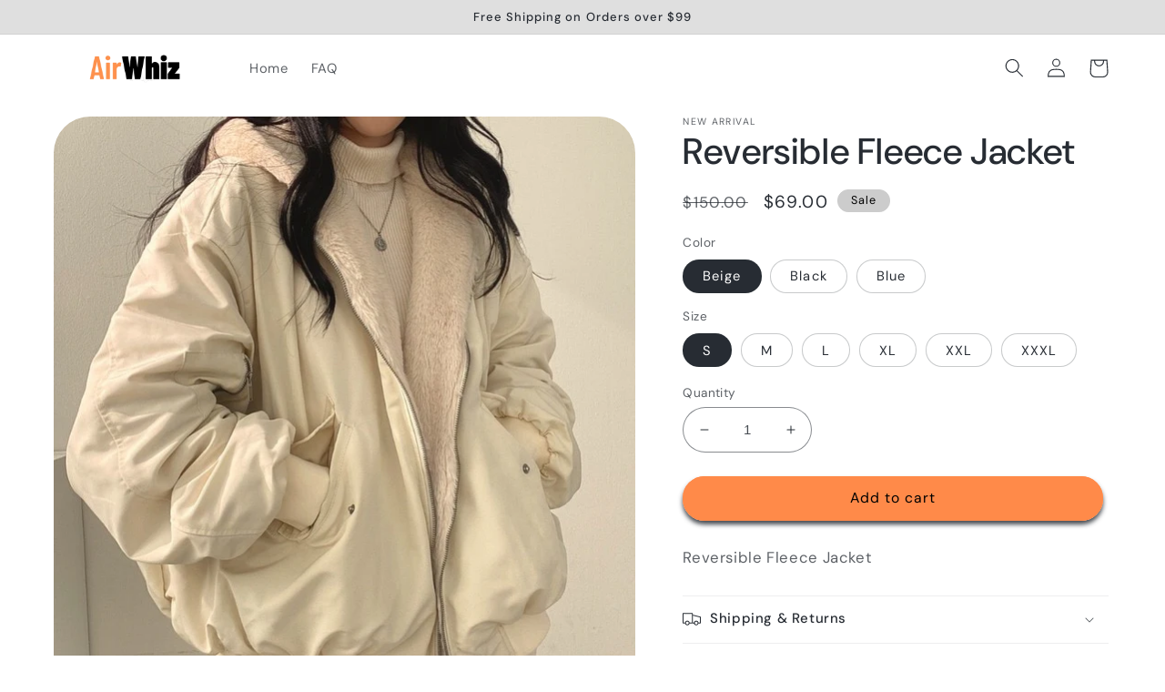

--- FILE ---
content_type: text/html; charset=utf-8
request_url: https://www.zgr-shop.com/products/reversible-fleece-jacket
body_size: 33082
content:
<!doctype html>
<html class="no-js" lang="en">
  <head>
  <meta name="facebook-domain-verification" content="oem28og2rvv9fv2luhgbg80vkyzji6" />
    <meta name="google-site-verification" content="5PRJM9rXbnoBjyB3Jcq5Ejpi_RWlKAZIoyIDF9xWqjE" />
    <meta charset="utf-8">
    <meta http-equiv="X-UA-Compatible" content="IE=edge">
    <meta name="viewport" content="width=device-width,initial-scale=1">
    <meta name="theme-color" content="">
    <link rel="canonical" href="https://zug-shop.com/products/reversible-fleece-jacket">
    <link rel="preconnect" href="https://cdn.shopify.com" crossorigin><link rel="preconnect" href="https://fonts.shopifycdn.com" crossorigin><title>
      Reversible Fleece Jacket
 &ndash; The Thermi</title>

    
      <meta name="description" content="Reversible Fleece Jacket">
    

    

<meta property="og:site_name" content="The Thermi">
<meta property="og:url" content="https://zug-shop.com/products/reversible-fleece-jacket">
<meta property="og:title" content="Reversible Fleece Jacket">
<meta property="og:type" content="product">
<meta property="og:description" content="Reversible Fleece Jacket"><meta property="og:image" content="http://www.zgr-shop.com/cdn/shop/products/Winter-2022-New-Cashmere-Thickening-Hooded-Short-Coat-On-Both-Sides-Lamb-Wool-Cotton-Coat-Cotton.jpg?v=1674064196">
  <meta property="og:image:secure_url" content="https://www.zgr-shop.com/cdn/shop/products/Winter-2022-New-Cashmere-Thickening-Hooded-Short-Coat-On-Both-Sides-Lamb-Wool-Cotton-Coat-Cotton.jpg?v=1674064196">
  <meta property="og:image:width" content="800">
  <meta property="og:image:height" content="800"><meta property="og:price:amount" content="69.00">
  <meta property="og:price:currency" content="USD"><meta name="twitter:card" content="summary_large_image">
<meta name="twitter:title" content="Reversible Fleece Jacket">
<meta name="twitter:description" content="Reversible Fleece Jacket">


    <script src="//www.zgr-shop.com/cdn/shop/t/9/assets/global.js?v=149496944046504657681674958020" defer="defer"></script>
    <script>window.performance && window.performance.mark && window.performance.mark('shopify.content_for_header.start');</script><meta id="shopify-digital-wallet" name="shopify-digital-wallet" content="/30265049147/digital_wallets/dialog">
<meta name="shopify-checkout-api-token" content="d8b8a23c0e71ce282f2cb74ecb892358">
<link rel="alternate" type="application/json+oembed" href="https://zug-shop.com/products/reversible-fleece-jacket.oembed">
<script async="async" src="/checkouts/internal/preloads.js?locale=en-US"></script>
<link rel="preconnect" href="https://shop.app" crossorigin="anonymous">
<script async="async" src="https://shop.app/checkouts/internal/preloads.js?locale=en-US&shop_id=30265049147" crossorigin="anonymous"></script>
<script id="apple-pay-shop-capabilities" type="application/json">{"shopId":30265049147,"countryCode":"CA","currencyCode":"USD","merchantCapabilities":["supports3DS"],"merchantId":"gid:\/\/shopify\/Shop\/30265049147","merchantName":"The Thermi","requiredBillingContactFields":["postalAddress","email","phone"],"requiredShippingContactFields":["postalAddress","email","phone"],"shippingType":"shipping","supportedNetworks":["visa","masterCard","amex","discover","jcb"],"total":{"type":"pending","label":"The Thermi","amount":"1.00"},"shopifyPaymentsEnabled":true,"supportsSubscriptions":true}</script>
<script id="shopify-features" type="application/json">{"accessToken":"d8b8a23c0e71ce282f2cb74ecb892358","betas":["rich-media-storefront-analytics"],"domain":"www.zgr-shop.com","predictiveSearch":true,"shopId":30265049147,"locale":"en"}</script>
<script>var Shopify = Shopify || {};
Shopify.shop = "shoecosa.myshopify.com";
Shopify.locale = "en";
Shopify.currency = {"active":"USD","rate":"1.0"};
Shopify.country = "US";
Shopify.theme = {"name":"Copy of Dawn the Thermi","id":132247879839,"schema_name":"Dawn","schema_version":"7.0.1","theme_store_id":887,"role":"main"};
Shopify.theme.handle = "null";
Shopify.theme.style = {"id":null,"handle":null};
Shopify.cdnHost = "www.zgr-shop.com/cdn";
Shopify.routes = Shopify.routes || {};
Shopify.routes.root = "/";</script>
<script type="module">!function(o){(o.Shopify=o.Shopify||{}).modules=!0}(window);</script>
<script>!function(o){function n(){var o=[];function n(){o.push(Array.prototype.slice.apply(arguments))}return n.q=o,n}var t=o.Shopify=o.Shopify||{};t.loadFeatures=n(),t.autoloadFeatures=n()}(window);</script>
<script>
  window.ShopifyPay = window.ShopifyPay || {};
  window.ShopifyPay.apiHost = "shop.app\/pay";
  window.ShopifyPay.redirectState = null;
</script>
<script id="shop-js-analytics" type="application/json">{"pageType":"product"}</script>
<script defer="defer" async type="module" src="//www.zgr-shop.com/cdn/shopifycloud/shop-js/modules/v2/client.init-shop-cart-sync_D0dqhulL.en.esm.js"></script>
<script defer="defer" async type="module" src="//www.zgr-shop.com/cdn/shopifycloud/shop-js/modules/v2/chunk.common_CpVO7qML.esm.js"></script>
<script type="module">
  await import("//www.zgr-shop.com/cdn/shopifycloud/shop-js/modules/v2/client.init-shop-cart-sync_D0dqhulL.en.esm.js");
await import("//www.zgr-shop.com/cdn/shopifycloud/shop-js/modules/v2/chunk.common_CpVO7qML.esm.js");

  window.Shopify.SignInWithShop?.initShopCartSync?.({"fedCMEnabled":true,"windoidEnabled":true});

</script>
<script>
  window.Shopify = window.Shopify || {};
  if (!window.Shopify.featureAssets) window.Shopify.featureAssets = {};
  window.Shopify.featureAssets['shop-js'] = {"shop-cart-sync":["modules/v2/client.shop-cart-sync_D9bwt38V.en.esm.js","modules/v2/chunk.common_CpVO7qML.esm.js"],"init-fed-cm":["modules/v2/client.init-fed-cm_BJ8NPuHe.en.esm.js","modules/v2/chunk.common_CpVO7qML.esm.js"],"init-shop-email-lookup-coordinator":["modules/v2/client.init-shop-email-lookup-coordinator_pVrP2-kG.en.esm.js","modules/v2/chunk.common_CpVO7qML.esm.js"],"shop-cash-offers":["modules/v2/client.shop-cash-offers_CNh7FWN-.en.esm.js","modules/v2/chunk.common_CpVO7qML.esm.js","modules/v2/chunk.modal_DKF6x0Jh.esm.js"],"init-shop-cart-sync":["modules/v2/client.init-shop-cart-sync_D0dqhulL.en.esm.js","modules/v2/chunk.common_CpVO7qML.esm.js"],"init-windoid":["modules/v2/client.init-windoid_DaoAelzT.en.esm.js","modules/v2/chunk.common_CpVO7qML.esm.js"],"shop-toast-manager":["modules/v2/client.shop-toast-manager_1DND8Tac.en.esm.js","modules/v2/chunk.common_CpVO7qML.esm.js"],"pay-button":["modules/v2/client.pay-button_CFeQi1r6.en.esm.js","modules/v2/chunk.common_CpVO7qML.esm.js"],"shop-button":["modules/v2/client.shop-button_Ca94MDdQ.en.esm.js","modules/v2/chunk.common_CpVO7qML.esm.js"],"shop-login-button":["modules/v2/client.shop-login-button_DPYNfp1Z.en.esm.js","modules/v2/chunk.common_CpVO7qML.esm.js","modules/v2/chunk.modal_DKF6x0Jh.esm.js"],"avatar":["modules/v2/client.avatar_BTnouDA3.en.esm.js"],"shop-follow-button":["modules/v2/client.shop-follow-button_BMKh4nJE.en.esm.js","modules/v2/chunk.common_CpVO7qML.esm.js","modules/v2/chunk.modal_DKF6x0Jh.esm.js"],"init-customer-accounts-sign-up":["modules/v2/client.init-customer-accounts-sign-up_CJXi5kRN.en.esm.js","modules/v2/client.shop-login-button_DPYNfp1Z.en.esm.js","modules/v2/chunk.common_CpVO7qML.esm.js","modules/v2/chunk.modal_DKF6x0Jh.esm.js"],"init-shop-for-new-customer-accounts":["modules/v2/client.init-shop-for-new-customer-accounts_BoBxkgWu.en.esm.js","modules/v2/client.shop-login-button_DPYNfp1Z.en.esm.js","modules/v2/chunk.common_CpVO7qML.esm.js","modules/v2/chunk.modal_DKF6x0Jh.esm.js"],"init-customer-accounts":["modules/v2/client.init-customer-accounts_DCuDTzpR.en.esm.js","modules/v2/client.shop-login-button_DPYNfp1Z.en.esm.js","modules/v2/chunk.common_CpVO7qML.esm.js","modules/v2/chunk.modal_DKF6x0Jh.esm.js"],"checkout-modal":["modules/v2/client.checkout-modal_U_3e4VxF.en.esm.js","modules/v2/chunk.common_CpVO7qML.esm.js","modules/v2/chunk.modal_DKF6x0Jh.esm.js"],"lead-capture":["modules/v2/client.lead-capture_DEgn0Z8u.en.esm.js","modules/v2/chunk.common_CpVO7qML.esm.js","modules/v2/chunk.modal_DKF6x0Jh.esm.js"],"shop-login":["modules/v2/client.shop-login_CoM5QKZ_.en.esm.js","modules/v2/chunk.common_CpVO7qML.esm.js","modules/v2/chunk.modal_DKF6x0Jh.esm.js"],"payment-terms":["modules/v2/client.payment-terms_BmrqWn8r.en.esm.js","modules/v2/chunk.common_CpVO7qML.esm.js","modules/v2/chunk.modal_DKF6x0Jh.esm.js"]};
</script>
<script>(function() {
  var isLoaded = false;
  function asyncLoad() {
    if (isLoaded) return;
    isLoaded = true;
    var urls = ["https:\/\/loox.io\/widget\/EJZjc-56hq\/loox.1667714956709.js?shop=shoecosa.myshopify.com","https:\/\/cdn.reamaze.com\/assets\/reamaze-loader.js?shop=shoecosa.myshopify.com","https:\/\/d18eg7dreypte5.cloudfront.net\/browse-abandonment\/smsbump_timer.js?shop=shoecosa.myshopify.com"];
    for (var i = 0; i < urls.length; i++) {
      var s = document.createElement('script');
      s.type = 'text/javascript';
      s.async = true;
      s.src = urls[i];
      var x = document.getElementsByTagName('script')[0];
      x.parentNode.insertBefore(s, x);
    }
  };
  if(window.attachEvent) {
    window.attachEvent('onload', asyncLoad);
  } else {
    window.addEventListener('load', asyncLoad, false);
  }
})();</script>
<script id="__st">var __st={"a":30265049147,"offset":-28800,"reqid":"450d00e7-fc5c-4cc0-b3e7-eade27b5f0fb-1764390668","pageurl":"www.zgr-shop.com\/products\/reversible-fleece-jacket","u":"e1bbc8ec119d","p":"product","rtyp":"product","rid":7617237745823};</script>
<script>window.ShopifyPaypalV4VisibilityTracking = true;</script>
<script id="captcha-bootstrap">!function(){'use strict';const t='contact',e='account',n='new_comment',o=[[t,t],['blogs',n],['comments',n],[t,'customer']],c=[[e,'customer_login'],[e,'guest_login'],[e,'recover_customer_password'],[e,'create_customer']],r=t=>t.map((([t,e])=>`form[action*='/${t}']:not([data-nocaptcha='true']) input[name='form_type'][value='${e}']`)).join(','),a=t=>()=>t?[...document.querySelectorAll(t)].map((t=>t.form)):[];function s(){const t=[...o],e=r(t);return a(e)}const i='password',u='form_key',d=['recaptcha-v3-token','g-recaptcha-response','h-captcha-response',i],f=()=>{try{return window.sessionStorage}catch{return}},m='__shopify_v',_=t=>t.elements[u];function p(t,e,n=!1){try{const o=window.sessionStorage,c=JSON.parse(o.getItem(e)),{data:r}=function(t){const{data:e,action:n}=t;return t[m]||n?{data:e,action:n}:{data:t,action:n}}(c);for(const[e,n]of Object.entries(r))t.elements[e]&&(t.elements[e].value=n);n&&o.removeItem(e)}catch(o){console.error('form repopulation failed',{error:o})}}const l='form_type',E='cptcha';function T(t){t.dataset[E]=!0}const w=window,h=w.document,L='Shopify',v='ce_forms',y='captcha';let A=!1;((t,e)=>{const n=(g='f06e6c50-85a8-45c8-87d0-21a2b65856fe',I='https://cdn.shopify.com/shopifycloud/storefront-forms-hcaptcha/ce_storefront_forms_captcha_hcaptcha.v1.5.2.iife.js',D={infoText:'Protected by hCaptcha',privacyText:'Privacy',termsText:'Terms'},(t,e,n)=>{const o=w[L][v],c=o.bindForm;if(c)return c(t,g,e,D).then(n);var r;o.q.push([[t,g,e,D],n]),r=I,A||(h.body.append(Object.assign(h.createElement('script'),{id:'captcha-provider',async:!0,src:r})),A=!0)});var g,I,D;w[L]=w[L]||{},w[L][v]=w[L][v]||{},w[L][v].q=[],w[L][y]=w[L][y]||{},w[L][y].protect=function(t,e){n(t,void 0,e),T(t)},Object.freeze(w[L][y]),function(t,e,n,w,h,L){const[v,y,A,g]=function(t,e,n){const i=e?o:[],u=t?c:[],d=[...i,...u],f=r(d),m=r(i),_=r(d.filter((([t,e])=>n.includes(e))));return[a(f),a(m),a(_),s()]}(w,h,L),I=t=>{const e=t.target;return e instanceof HTMLFormElement?e:e&&e.form},D=t=>v().includes(t);t.addEventListener('submit',(t=>{const e=I(t);if(!e)return;const n=D(e)&&!e.dataset.hcaptchaBound&&!e.dataset.recaptchaBound,o=_(e),c=g().includes(e)&&(!o||!o.value);(n||c)&&t.preventDefault(),c&&!n&&(function(t){try{if(!f())return;!function(t){const e=f();if(!e)return;const n=_(t);if(!n)return;const o=n.value;o&&e.removeItem(o)}(t);const e=Array.from(Array(32),(()=>Math.random().toString(36)[2])).join('');!function(t,e){_(t)||t.append(Object.assign(document.createElement('input'),{type:'hidden',name:u})),t.elements[u].value=e}(t,e),function(t,e){const n=f();if(!n)return;const o=[...t.querySelectorAll(`input[type='${i}']`)].map((({name:t})=>t)),c=[...d,...o],r={};for(const[a,s]of new FormData(t).entries())c.includes(a)||(r[a]=s);n.setItem(e,JSON.stringify({[m]:1,action:t.action,data:r}))}(t,e)}catch(e){console.error('failed to persist form',e)}}(e),e.submit())}));const S=(t,e)=>{t&&!t.dataset[E]&&(n(t,e.some((e=>e===t))),T(t))};for(const o of['focusin','change'])t.addEventListener(o,(t=>{const e=I(t);D(e)&&S(e,y())}));const B=e.get('form_key'),M=e.get(l),P=B&&M;t.addEventListener('DOMContentLoaded',(()=>{const t=y();if(P)for(const e of t)e.elements[l].value===M&&p(e,B);[...new Set([...A(),...v().filter((t=>'true'===t.dataset.shopifyCaptcha))])].forEach((e=>S(e,t)))}))}(h,new URLSearchParams(w.location.search),n,t,e,['guest_login'])})(!0,!1)}();</script>
<script integrity="sha256-52AcMU7V7pcBOXWImdc/TAGTFKeNjmkeM1Pvks/DTgc=" data-source-attribution="shopify.loadfeatures" defer="defer" src="//www.zgr-shop.com/cdn/shopifycloud/storefront/assets/storefront/load_feature-81c60534.js" crossorigin="anonymous"></script>
<script crossorigin="anonymous" defer="defer" src="//www.zgr-shop.com/cdn/shopifycloud/storefront/assets/shopify_pay/storefront-65b4c6d7.js?v=20250812"></script>
<script data-source-attribution="shopify.dynamic_checkout.dynamic.init">var Shopify=Shopify||{};Shopify.PaymentButton=Shopify.PaymentButton||{isStorefrontPortableWallets:!0,init:function(){window.Shopify.PaymentButton.init=function(){};var t=document.createElement("script");t.src="https://www.zgr-shop.com/cdn/shopifycloud/portable-wallets/latest/portable-wallets.en.js",t.type="module",document.head.appendChild(t)}};
</script>
<script data-source-attribution="shopify.dynamic_checkout.buyer_consent">
  function portableWalletsHideBuyerConsent(e){var t=document.getElementById("shopify-buyer-consent"),n=document.getElementById("shopify-subscription-policy-button");t&&n&&(t.classList.add("hidden"),t.setAttribute("aria-hidden","true"),n.removeEventListener("click",e))}function portableWalletsShowBuyerConsent(e){var t=document.getElementById("shopify-buyer-consent"),n=document.getElementById("shopify-subscription-policy-button");t&&n&&(t.classList.remove("hidden"),t.removeAttribute("aria-hidden"),n.addEventListener("click",e))}window.Shopify?.PaymentButton&&(window.Shopify.PaymentButton.hideBuyerConsent=portableWalletsHideBuyerConsent,window.Shopify.PaymentButton.showBuyerConsent=portableWalletsShowBuyerConsent);
</script>
<script data-source-attribution="shopify.dynamic_checkout.cart.bootstrap">document.addEventListener("DOMContentLoaded",(function(){function t(){return document.querySelector("shopify-accelerated-checkout-cart, shopify-accelerated-checkout")}if(t())Shopify.PaymentButton.init();else{new MutationObserver((function(e,n){t()&&(Shopify.PaymentButton.init(),n.disconnect())})).observe(document.body,{childList:!0,subtree:!0})}}));
</script>
<link id="shopify-accelerated-checkout-styles" rel="stylesheet" media="screen" href="https://www.zgr-shop.com/cdn/shopifycloud/portable-wallets/latest/accelerated-checkout-backwards-compat.css" crossorigin="anonymous">
<style id="shopify-accelerated-checkout-cart">
        #shopify-buyer-consent {
  margin-top: 1em;
  display: inline-block;
  width: 100%;
}

#shopify-buyer-consent.hidden {
  display: none;
}

#shopify-subscription-policy-button {
  background: none;
  border: none;
  padding: 0;
  text-decoration: underline;
  font-size: inherit;
  cursor: pointer;
}

#shopify-subscription-policy-button::before {
  box-shadow: none;
}

      </style>
<script id="sections-script" data-sections="header,footer" defer="defer" src="//www.zgr-shop.com/cdn/shop/t/9/compiled_assets/scripts.js?938"></script>
<script>window.performance && window.performance.mark && window.performance.mark('shopify.content_for_header.end');</script>


    <style data-shopify>
      @font-face {
  font-family: "DM Sans";
  font-weight: 400;
  font-style: normal;
  font-display: swap;
  src: url("//www.zgr-shop.com/cdn/fonts/dm_sans/dmsans_n4.ec80bd4dd7e1a334c969c265873491ae56018d72.woff2") format("woff2"),
       url("//www.zgr-shop.com/cdn/fonts/dm_sans/dmsans_n4.87bdd914d8a61247b911147ae68e754d695c58a6.woff") format("woff");
}

      @font-face {
  font-family: "DM Sans";
  font-weight: 700;
  font-style: normal;
  font-display: swap;
  src: url("//www.zgr-shop.com/cdn/fonts/dm_sans/dmsans_n7.97e21d81502002291ea1de8aefb79170c6946ce5.woff2") format("woff2"),
       url("//www.zgr-shop.com/cdn/fonts/dm_sans/dmsans_n7.af5c214f5116410ca1d53a2090665620e78e2e1b.woff") format("woff");
}

      @font-face {
  font-family: "DM Sans";
  font-weight: 400;
  font-style: italic;
  font-display: swap;
  src: url("//www.zgr-shop.com/cdn/fonts/dm_sans/dmsans_i4.b8fe05e69ee95d5a53155c346957d8cbf5081c1a.woff2") format("woff2"),
       url("//www.zgr-shop.com/cdn/fonts/dm_sans/dmsans_i4.403fe28ee2ea63e142575c0aa47684d65f8c23a0.woff") format("woff");
}

      @font-face {
  font-family: "DM Sans";
  font-weight: 700;
  font-style: italic;
  font-display: swap;
  src: url("//www.zgr-shop.com/cdn/fonts/dm_sans/dmsans_i7.52b57f7d7342eb7255084623d98ab83fd96e7f9b.woff2") format("woff2"),
       url("//www.zgr-shop.com/cdn/fonts/dm_sans/dmsans_i7.d5e14ef18a1d4a8ce78a4187580b4eb1759c2eda.woff") format("woff");
}

      @font-face {
  font-family: "DM Sans";
  font-weight: 500;
  font-style: normal;
  font-display: swap;
  src: url("//www.zgr-shop.com/cdn/fonts/dm_sans/dmsans_n5.8a0f1984c77eb7186ceb87c4da2173ff65eb012e.woff2") format("woff2"),
       url("//www.zgr-shop.com/cdn/fonts/dm_sans/dmsans_n5.9ad2e755a89e15b3d6c53259daad5fc9609888e6.woff") format("woff");
}


      :root {
        --font-body-family: "DM Sans", sans-serif;
        --font-body-style: normal;
        --font-body-weight: 400;
        --font-body-weight-bold: 700;

        --font-heading-family: "DM Sans", sans-serif;
        --font-heading-style: normal;
        --font-heading-weight: 500;

        --font-body-scale: 1.05;
        --font-heading-scale: 0.9523809523809523;

        --color-base-text: 39, 44, 51;
        --color-shadow: 39, 44, 51;
        --color-base-background-1: 255, 255, 255;
        --color-base-background-2: 223, 223, 223;
        --color-base-solid-button-labels: 0, 0, 0;
        --color-base-outline-button-labels: 18, 18, 18;
        --color-base-accent-1: 255, 138, 73;
        --color-base-accent-2: 204, 204, 204;
        --payment-terms-background-color: #ffffff;

        --gradient-base-background-1: #ffffff;
        --gradient-base-background-2: #dfdfdf;
        --gradient-base-accent-1: #ff8a49;
        --gradient-base-accent-2: #cccccc;

        --media-padding: px;
        --media-border-opacity: 0.05;
        --media-border-width: 0px;
        --media-radius: 40px;
        --media-shadow-opacity: 0.0;
        --media-shadow-horizontal-offset: 0px;
        --media-shadow-vertical-offset: 4px;
        --media-shadow-blur-radius: 5px;
        --media-shadow-visible: 0;

        --page-width: 120rem;
        --page-width-margin: 0rem;

        --product-card-image-padding: 0.0rem;
        --product-card-corner-radius: 0.0rem;
        --product-card-text-alignment: left;
        --product-card-border-width: 0.0rem;
        --product-card-border-opacity: 0.1;
        --product-card-shadow-opacity: 0.0;
        --product-card-shadow-visible: 0;
        --product-card-shadow-horizontal-offset: 0.0rem;
        --product-card-shadow-vertical-offset: 0.4rem;
        --product-card-shadow-blur-radius: 0.5rem;

        --collection-card-image-padding: 0.0rem;
        --collection-card-corner-radius: 0.0rem;
        --collection-card-text-alignment: left;
        --collection-card-border-width: 0.0rem;
        --collection-card-border-opacity: 0.1;
        --collection-card-shadow-opacity: 0.0;
        --collection-card-shadow-visible: 0;
        --collection-card-shadow-horizontal-offset: 0.0rem;
        --collection-card-shadow-vertical-offset: 0.4rem;
        --collection-card-shadow-blur-radius: 0.5rem;

        --blog-card-image-padding: 0.0rem;
        --blog-card-corner-radius: 0.0rem;
        --blog-card-text-alignment: left;
        --blog-card-border-width: 0.0rem;
        --blog-card-border-opacity: 0.1;
        --blog-card-shadow-opacity: 0.0;
        --blog-card-shadow-visible: 0;
        --blog-card-shadow-horizontal-offset: 0.0rem;
        --blog-card-shadow-vertical-offset: 0.4rem;
        --blog-card-shadow-blur-radius: 0.5rem;

        --badge-corner-radius: 4.0rem;

        --popup-border-width: 1px;
        --popup-border-opacity: 0.1;
        --popup-corner-radius: 0px;
        --popup-shadow-opacity: 0.0;
        --popup-shadow-horizontal-offset: 0px;
        --popup-shadow-vertical-offset: 4px;
        --popup-shadow-blur-radius: 5px;

        --drawer-border-width: 1px;
        --drawer-border-opacity: 0.1;
        --drawer-shadow-opacity: 0.0;
        --drawer-shadow-horizontal-offset: 0px;
        --drawer-shadow-vertical-offset: 4px;
        --drawer-shadow-blur-radius: 5px;

        --spacing-sections-desktop: 4px;
        --spacing-sections-mobile: 4px;

        --grid-desktop-vertical-spacing: 8px;
        --grid-desktop-horizontal-spacing: 8px;
        --grid-mobile-vertical-spacing: 4px;
        --grid-mobile-horizontal-spacing: 4px;

        --text-boxes-border-opacity: 0.1;
        --text-boxes-border-width: 0px;
        --text-boxes-radius: 40px;
        --text-boxes-shadow-opacity: 0.0;
        --text-boxes-shadow-visible: 0;
        --text-boxes-shadow-horizontal-offset: 0px;
        --text-boxes-shadow-vertical-offset: 4px;
        --text-boxes-shadow-blur-radius: 5px;

        --buttons-radius: 40px;
        --buttons-radius-outset: 41px;
        --buttons-border-width: 1px;
        --buttons-border-opacity: 1.0;
        --buttons-shadow-opacity: 0.85;
        --buttons-shadow-visible: 1;
        --buttons-shadow-horizontal-offset: 0px;
        --buttons-shadow-vertical-offset: 4px;
        --buttons-shadow-blur-radius: 5px;
        --buttons-border-offset: 0.3px;

        --inputs-radius: 40px;
        --inputs-border-width: 1px;
        --inputs-border-opacity: 0.55;
        --inputs-shadow-opacity: 0.0;
        --inputs-shadow-horizontal-offset: 0px;
        --inputs-margin-offset: 0px;
        --inputs-shadow-vertical-offset: 4px;
        --inputs-shadow-blur-radius: 5px;
        --inputs-radius-outset: 41px;

        --variant-pills-radius: 40px;
        --variant-pills-border-width: 1px;
        --variant-pills-border-opacity: 0.25;
        --variant-pills-shadow-opacity: 0.0;
        --variant-pills-shadow-horizontal-offset: 0px;
        --variant-pills-shadow-vertical-offset: 4px;
        --variant-pills-shadow-blur-radius: 5px;
      }

      *,
      *::before,
      *::after {
        box-sizing: inherit;
      }

      html {
        box-sizing: border-box;
        font-size: calc(var(--font-body-scale) * 62.5%);
        height: 100%;
      }

      body {
        display: grid;
        grid-template-rows: auto auto 1fr auto;
        grid-template-columns: 100%;
        min-height: 100%;
        margin: 0;
        font-size: 1.5rem;
        letter-spacing: 0.06rem;
        line-height: calc(1 + 0.8 / var(--font-body-scale));
        font-family: var(--font-body-family);
        font-style: var(--font-body-style);
        font-weight: var(--font-body-weight);
      }

      @media screen and (min-width: 750px) {
        body {
          font-size: 1.6rem;
        }
      }
    </style>

    <link href="//www.zgr-shop.com/cdn/shop/t/9/assets/base.css?v=88290808517547527771674958020" rel="stylesheet" type="text/css" media="all" />
<link rel="preload" as="font" href="//www.zgr-shop.com/cdn/fonts/dm_sans/dmsans_n4.ec80bd4dd7e1a334c969c265873491ae56018d72.woff2" type="font/woff2" crossorigin><link rel="preload" as="font" href="//www.zgr-shop.com/cdn/fonts/dm_sans/dmsans_n5.8a0f1984c77eb7186ceb87c4da2173ff65eb012e.woff2" type="font/woff2" crossorigin><link rel="stylesheet" href="//www.zgr-shop.com/cdn/shop/t/9/assets/component-predictive-search.css?v=83512081251802922551674958020" media="print" onload="this.media='all'"><script>document.documentElement.className = document.documentElement.className.replace('no-js', 'js');
    if (Shopify.designMode) {
      document.documentElement.classList.add('shopify-design-mode');
    }
    </script>
  
	<script>var loox_global_hash = '1676846058947';</script><style>.loox-reviews-default { max-width: 1200px; margin: 0 auto; }.loox-rating .loox-icon { color:#000000; }</style><script>var loox_rating_icons_enabled = true;</script>

<script>
    
    
    
    
    var gsf_conversion_data = {page_type : 'product', event : 'view_item', data : {product_data : [{variant_id : 42909060300959, product_id : 7617237745823, name : "Reversible Fleece Jacket", price : "69.00", currency : "USD", sku : "14:771", brand : "thermi", variant : "Beige / S", category : "Home"}], total_price : "69.00", shop_currency : "USD"}};
    
</script>

  <!-- REAMAZE INTEGRATION START - DO NOT REMOVE -->
<!-- Reamaze Config file - DO NOT REMOVE -->
<script type="text/javascript">
  var _support = _support || { 'ui': {}, 'user': {} };
  _support.account = "csm-shop";
</script>
<!-- Reamaze SSO file - DO NOT REMOVE -->


<!-- REAMAZE INTEGRATION END - DO NOT REMOVE -->

<link href="https://monorail-edge.shopifysvc.com" rel="dns-prefetch">
<script>(function(){if ("sendBeacon" in navigator && "performance" in window) {try {var session_token_from_headers = performance.getEntriesByType('navigation')[0].serverTiming.find(x => x.name == '_s').description;} catch {var session_token_from_headers = undefined;}var session_cookie_matches = document.cookie.match(/_shopify_s=([^;]*)/);var session_token_from_cookie = session_cookie_matches && session_cookie_matches.length === 2 ? session_cookie_matches[1] : "";var session_token = session_token_from_headers || session_token_from_cookie || "";function handle_abandonment_event(e) {var entries = performance.getEntries().filter(function(entry) {return /monorail-edge.shopifysvc.com/.test(entry.name);});if (!window.abandonment_tracked && entries.length === 0) {window.abandonment_tracked = true;var currentMs = Date.now();var navigation_start = performance.timing.navigationStart;var payload = {shop_id: 30265049147,url: window.location.href,navigation_start,duration: currentMs - navigation_start,session_token,page_type: "product"};window.navigator.sendBeacon("https://monorail-edge.shopifysvc.com/v1/produce", JSON.stringify({schema_id: "online_store_buyer_site_abandonment/1.1",payload: payload,metadata: {event_created_at_ms: currentMs,event_sent_at_ms: currentMs}}));}}window.addEventListener('pagehide', handle_abandonment_event);}}());</script>
<script id="web-pixels-manager-setup">(function e(e,d,r,n,o){if(void 0===o&&(o={}),!Boolean(null===(a=null===(i=window.Shopify)||void 0===i?void 0:i.analytics)||void 0===a?void 0:a.replayQueue)){var i,a;window.Shopify=window.Shopify||{};var t=window.Shopify;t.analytics=t.analytics||{};var s=t.analytics;s.replayQueue=[],s.publish=function(e,d,r){return s.replayQueue.push([e,d,r]),!0};try{self.performance.mark("wpm:start")}catch(e){}var l=function(){var e={modern:/Edge?\/(1{2}[4-9]|1[2-9]\d|[2-9]\d{2}|\d{4,})\.\d+(\.\d+|)|Firefox\/(1{2}[4-9]|1[2-9]\d|[2-9]\d{2}|\d{4,})\.\d+(\.\d+|)|Chrom(ium|e)\/(9{2}|\d{3,})\.\d+(\.\d+|)|(Maci|X1{2}).+ Version\/(15\.\d+|(1[6-9]|[2-9]\d|\d{3,})\.\d+)([,.]\d+|)( \(\w+\)|)( Mobile\/\w+|) Safari\/|Chrome.+OPR\/(9{2}|\d{3,})\.\d+\.\d+|(CPU[ +]OS|iPhone[ +]OS|CPU[ +]iPhone|CPU IPhone OS|CPU iPad OS)[ +]+(15[._]\d+|(1[6-9]|[2-9]\d|\d{3,})[._]\d+)([._]\d+|)|Android:?[ /-](13[3-9]|1[4-9]\d|[2-9]\d{2}|\d{4,})(\.\d+|)(\.\d+|)|Android.+Firefox\/(13[5-9]|1[4-9]\d|[2-9]\d{2}|\d{4,})\.\d+(\.\d+|)|Android.+Chrom(ium|e)\/(13[3-9]|1[4-9]\d|[2-9]\d{2}|\d{4,})\.\d+(\.\d+|)|SamsungBrowser\/([2-9]\d|\d{3,})\.\d+/,legacy:/Edge?\/(1[6-9]|[2-9]\d|\d{3,})\.\d+(\.\d+|)|Firefox\/(5[4-9]|[6-9]\d|\d{3,})\.\d+(\.\d+|)|Chrom(ium|e)\/(5[1-9]|[6-9]\d|\d{3,})\.\d+(\.\d+|)([\d.]+$|.*Safari\/(?![\d.]+ Edge\/[\d.]+$))|(Maci|X1{2}).+ Version\/(10\.\d+|(1[1-9]|[2-9]\d|\d{3,})\.\d+)([,.]\d+|)( \(\w+\)|)( Mobile\/\w+|) Safari\/|Chrome.+OPR\/(3[89]|[4-9]\d|\d{3,})\.\d+\.\d+|(CPU[ +]OS|iPhone[ +]OS|CPU[ +]iPhone|CPU IPhone OS|CPU iPad OS)[ +]+(10[._]\d+|(1[1-9]|[2-9]\d|\d{3,})[._]\d+)([._]\d+|)|Android:?[ /-](13[3-9]|1[4-9]\d|[2-9]\d{2}|\d{4,})(\.\d+|)(\.\d+|)|Mobile Safari.+OPR\/([89]\d|\d{3,})\.\d+\.\d+|Android.+Firefox\/(13[5-9]|1[4-9]\d|[2-9]\d{2}|\d{4,})\.\d+(\.\d+|)|Android.+Chrom(ium|e)\/(13[3-9]|1[4-9]\d|[2-9]\d{2}|\d{4,})\.\d+(\.\d+|)|Android.+(UC? ?Browser|UCWEB|U3)[ /]?(15\.([5-9]|\d{2,})|(1[6-9]|[2-9]\d|\d{3,})\.\d+)\.\d+|SamsungBrowser\/(5\.\d+|([6-9]|\d{2,})\.\d+)|Android.+MQ{2}Browser\/(14(\.(9|\d{2,})|)|(1[5-9]|[2-9]\d|\d{3,})(\.\d+|))(\.\d+|)|K[Aa][Ii]OS\/(3\.\d+|([4-9]|\d{2,})\.\d+)(\.\d+|)/},d=e.modern,r=e.legacy,n=navigator.userAgent;return n.match(d)?"modern":n.match(r)?"legacy":"unknown"}(),u="modern"===l?"modern":"legacy",c=(null!=n?n:{modern:"",legacy:""})[u],f=function(e){return[e.baseUrl,"/wpm","/b",e.hashVersion,"modern"===e.buildTarget?"m":"l",".js"].join("")}({baseUrl:d,hashVersion:r,buildTarget:u}),m=function(e){var d=e.version,r=e.bundleTarget,n=e.surface,o=e.pageUrl,i=e.monorailEndpoint;return{emit:function(e){var a=e.status,t=e.errorMsg,s=(new Date).getTime(),l=JSON.stringify({metadata:{event_sent_at_ms:s},events:[{schema_id:"web_pixels_manager_load/3.1",payload:{version:d,bundle_target:r,page_url:o,status:a,surface:n,error_msg:t},metadata:{event_created_at_ms:s}}]});if(!i)return console&&console.warn&&console.warn("[Web Pixels Manager] No Monorail endpoint provided, skipping logging."),!1;try{return self.navigator.sendBeacon.bind(self.navigator)(i,l)}catch(e){}var u=new XMLHttpRequest;try{return u.open("POST",i,!0),u.setRequestHeader("Content-Type","text/plain"),u.send(l),!0}catch(e){return console&&console.warn&&console.warn("[Web Pixels Manager] Got an unhandled error while logging to Monorail."),!1}}}}({version:r,bundleTarget:l,surface:e.surface,pageUrl:self.location.href,monorailEndpoint:e.monorailEndpoint});try{o.browserTarget=l,function(e){var d=e.src,r=e.async,n=void 0===r||r,o=e.onload,i=e.onerror,a=e.sri,t=e.scriptDataAttributes,s=void 0===t?{}:t,l=document.createElement("script"),u=document.querySelector("head"),c=document.querySelector("body");if(l.async=n,l.src=d,a&&(l.integrity=a,l.crossOrigin="anonymous"),s)for(var f in s)if(Object.prototype.hasOwnProperty.call(s,f))try{l.dataset[f]=s[f]}catch(e){}if(o&&l.addEventListener("load",o),i&&l.addEventListener("error",i),u)u.appendChild(l);else{if(!c)throw new Error("Did not find a head or body element to append the script");c.appendChild(l)}}({src:f,async:!0,onload:function(){if(!function(){var e,d;return Boolean(null===(d=null===(e=window.Shopify)||void 0===e?void 0:e.analytics)||void 0===d?void 0:d.initialized)}()){var d=window.webPixelsManager.init(e)||void 0;if(d){var r=window.Shopify.analytics;r.replayQueue.forEach((function(e){var r=e[0],n=e[1],o=e[2];d.publishCustomEvent(r,n,o)})),r.replayQueue=[],r.publish=d.publishCustomEvent,r.visitor=d.visitor,r.initialized=!0}}},onerror:function(){return m.emit({status:"failed",errorMsg:"".concat(f," has failed to load")})},sri:function(e){var d=/^sha384-[A-Za-z0-9+/=]+$/;return"string"==typeof e&&d.test(e)}(c)?c:"",scriptDataAttributes:o}),m.emit({status:"loading"})}catch(e){m.emit({status:"failed",errorMsg:(null==e?void 0:e.message)||"Unknown error"})}}})({shopId: 30265049147,storefrontBaseUrl: "https://zug-shop.com",extensionsBaseUrl: "https://extensions.shopifycdn.com/cdn/shopifycloud/web-pixels-manager",monorailEndpoint: "https://monorail-edge.shopifysvc.com/unstable/produce_batch",surface: "storefront-renderer",enabledBetaFlags: ["2dca8a86"],webPixelsConfigList: [{"id":"734167199","configuration":"{\"account_ID\":\"96851\",\"google_analytics_tracking_tag\":\"1\",\"measurement_id\":\"2\",\"api_secret\":\"3\",\"shop_settings\":\"{\\\"custom_pixel_script\\\":\\\"https:\\\\\\\/\\\\\\\/storage.googleapis.com\\\\\\\/gsf-scripts\\\\\\\/custom-pixels\\\\\\\/shoecosa.js\\\"}\"}","eventPayloadVersion":"v1","runtimeContext":"LAX","scriptVersion":"c6b888297782ed4a1cba19cda43d6625","type":"APP","apiClientId":1558137,"privacyPurposes":[],"dataSharingAdjustments":{"protectedCustomerApprovalScopes":["read_customer_address","read_customer_email","read_customer_name","read_customer_personal_data","read_customer_phone"]}},{"id":"568459423","configuration":"{\"store\":\"shoecosa.myshopify.com\"}","eventPayloadVersion":"v1","runtimeContext":"STRICT","scriptVersion":"8450b52b59e80bfb2255f1e069ee1acd","type":"APP","apiClientId":740217,"privacyPurposes":["ANALYTICS","MARKETING","SALE_OF_DATA"],"dataSharingAdjustments":{"protectedCustomerApprovalScopes":["read_customer_address","read_customer_email","read_customer_name","read_customer_personal_data","read_customer_phone"]}},{"id":"140378271","configuration":"{\"pixel_id\":\"966395298072905\",\"pixel_type\":\"facebook_pixel\",\"metaapp_system_user_token\":\"-\"}","eventPayloadVersion":"v1","runtimeContext":"OPEN","scriptVersion":"ca16bc87fe92b6042fbaa3acc2fbdaa6","type":"APP","apiClientId":2329312,"privacyPurposes":["ANALYTICS","MARKETING","SALE_OF_DATA"],"dataSharingAdjustments":{"protectedCustomerApprovalScopes":["read_customer_address","read_customer_email","read_customer_name","read_customer_personal_data","read_customer_phone"]}},{"id":"124289183","eventPayloadVersion":"v1","runtimeContext":"LAX","scriptVersion":"1","type":"CUSTOM","privacyPurposes":["ANALYTICS"],"name":"Google Analytics tag (migrated)"},{"id":"shopify-app-pixel","configuration":"{}","eventPayloadVersion":"v1","runtimeContext":"STRICT","scriptVersion":"0450","apiClientId":"shopify-pixel","type":"APP","privacyPurposes":["ANALYTICS","MARKETING"]},{"id":"shopify-custom-pixel","eventPayloadVersion":"v1","runtimeContext":"LAX","scriptVersion":"0450","apiClientId":"shopify-pixel","type":"CUSTOM","privacyPurposes":["ANALYTICS","MARKETING"]}],isMerchantRequest: false,initData: {"shop":{"name":"The Thermi","paymentSettings":{"currencyCode":"USD"},"myshopifyDomain":"shoecosa.myshopify.com","countryCode":"CA","storefrontUrl":"https:\/\/zug-shop.com"},"customer":null,"cart":null,"checkout":null,"productVariants":[{"price":{"amount":69.0,"currencyCode":"USD"},"product":{"title":"Reversible Fleece Jacket","vendor":"thermi","id":"7617237745823","untranslatedTitle":"Reversible Fleece Jacket","url":"\/products\/reversible-fleece-jacket","type":"Home"},"id":"42909060300959","image":{"src":"\/\/www.zgr-shop.com\/cdn\/shop\/products\/v-64065476__434921616.jpg?v=1674071470"},"sku":"14:771","title":"Beige \/ S","untranslatedTitle":"Beige \/ S"},{"price":{"amount":69.0,"currencyCode":"USD"},"product":{"title":"Reversible Fleece Jacket","vendor":"thermi","id":"7617237745823","untranslatedTitle":"Reversible Fleece Jacket","url":"\/products\/reversible-fleece-jacket","type":"Home"},"id":"42909060333727","image":{"src":"\/\/www.zgr-shop.com\/cdn\/shop\/products\/S2a0d5bdaaa6043c98b643655341007e1v.jpg?v=1674071470"},"sku":"14:193","title":"Black \/ S","untranslatedTitle":"Black \/ S"},{"price":{"amount":69.0,"currencyCode":"USD"},"product":{"title":"Reversible Fleece Jacket","vendor":"thermi","id":"7617237745823","untranslatedTitle":"Reversible Fleece Jacket","url":"\/products\/reversible-fleece-jacket","type":"Home"},"id":"42909060366495","image":{"src":"\/\/www.zgr-shop.com\/cdn\/shop\/products\/Winter-2022-New-Cashmere-Thickening-Hooded-Short-Coat-On-Both-Sides-Lamb-Wool-Cotton-Coat-Cotton_75d441e4-b1c5-43e2-ae27-e9ed906845d2.jpg?v=1674071470"},"sku":"","title":"Blue \/ S","untranslatedTitle":"Blue \/ S"},{"price":{"amount":69.0,"currencyCode":"USD"},"product":{"title":"Reversible Fleece Jacket","vendor":"thermi","id":"7617237745823","untranslatedTitle":"Reversible Fleece Jacket","url":"\/products\/reversible-fleece-jacket","type":"Home"},"id":"42909060399263","image":{"src":"\/\/www.zgr-shop.com\/cdn\/shop\/products\/v-64065476__434921616.jpg?v=1674071470"},"sku":"14:771;5:361386","title":"Beige \/ M","untranslatedTitle":"Beige \/ M"},{"price":{"amount":69.0,"currencyCode":"USD"},"product":{"title":"Reversible Fleece Jacket","vendor":"thermi","id":"7617237745823","untranslatedTitle":"Reversible Fleece Jacket","url":"\/products\/reversible-fleece-jacket","type":"Home"},"id":"42909060432031","image":{"src":"\/\/www.zgr-shop.com\/cdn\/shop\/products\/S2a0d5bdaaa6043c98b643655341007e1v.jpg?v=1674071470"},"sku":"14:193;5:361386","title":"Black \/ M","untranslatedTitle":"Black \/ M"},{"price":{"amount":69.0,"currencyCode":"USD"},"product":{"title":"Reversible Fleece Jacket","vendor":"thermi","id":"7617237745823","untranslatedTitle":"Reversible Fleece Jacket","url":"\/products\/reversible-fleece-jacket","type":"Home"},"id":"42909060464799","image":{"src":"\/\/www.zgr-shop.com\/cdn\/shop\/products\/Winter-2022-New-Cashmere-Thickening-Hooded-Short-Coat-On-Both-Sides-Lamb-Wool-Cotton-Coat-Cotton_75d441e4-b1c5-43e2-ae27-e9ed906845d2.jpg?v=1674071470"},"sku":"5:361386","title":"Blue \/ M","untranslatedTitle":"Blue \/ M"},{"price":{"amount":69.0,"currencyCode":"USD"},"product":{"title":"Reversible Fleece Jacket","vendor":"thermi","id":"7617237745823","untranslatedTitle":"Reversible Fleece Jacket","url":"\/products\/reversible-fleece-jacket","type":"Home"},"id":"42909060497567","image":{"src":"\/\/www.zgr-shop.com\/cdn\/shop\/products\/v-64065476__434921616.jpg?v=1674071470"},"sku":"14:771;5:361385","title":"Beige \/ L","untranslatedTitle":"Beige \/ L"},{"price":{"amount":69.0,"currencyCode":"USD"},"product":{"title":"Reversible Fleece Jacket","vendor":"thermi","id":"7617237745823","untranslatedTitle":"Reversible Fleece Jacket","url":"\/products\/reversible-fleece-jacket","type":"Home"},"id":"42909060530335","image":{"src":"\/\/www.zgr-shop.com\/cdn\/shop\/products\/S2a0d5bdaaa6043c98b643655341007e1v.jpg?v=1674071470"},"sku":"14:193;5:361385","title":"Black \/ L","untranslatedTitle":"Black \/ L"},{"price":{"amount":69.0,"currencyCode":"USD"},"product":{"title":"Reversible Fleece Jacket","vendor":"thermi","id":"7617237745823","untranslatedTitle":"Reversible Fleece Jacket","url":"\/products\/reversible-fleece-jacket","type":"Home"},"id":"42909060563103","image":{"src":"\/\/www.zgr-shop.com\/cdn\/shop\/products\/Winter-2022-New-Cashmere-Thickening-Hooded-Short-Coat-On-Both-Sides-Lamb-Wool-Cotton-Coat-Cotton_75d441e4-b1c5-43e2-ae27-e9ed906845d2.jpg?v=1674071470"},"sku":"5:361385","title":"Blue \/ L","untranslatedTitle":"Blue \/ L"},{"price":{"amount":69.0,"currencyCode":"USD"},"product":{"title":"Reversible Fleece Jacket","vendor":"thermi","id":"7617237745823","untranslatedTitle":"Reversible Fleece Jacket","url":"\/products\/reversible-fleece-jacket","type":"Home"},"id":"42909060595871","image":{"src":"\/\/www.zgr-shop.com\/cdn\/shop\/products\/v-64065476__434921616.jpg?v=1674071470"},"sku":"14:771;5:100014065","title":"Beige \/ XL","untranslatedTitle":"Beige \/ XL"},{"price":{"amount":69.0,"currencyCode":"USD"},"product":{"title":"Reversible Fleece Jacket","vendor":"thermi","id":"7617237745823","untranslatedTitle":"Reversible Fleece Jacket","url":"\/products\/reversible-fleece-jacket","type":"Home"},"id":"42909060628639","image":{"src":"\/\/www.zgr-shop.com\/cdn\/shop\/products\/S2a0d5bdaaa6043c98b643655341007e1v.jpg?v=1674071470"},"sku":"14:193;5:100014065","title":"Black \/ XL","untranslatedTitle":"Black \/ XL"},{"price":{"amount":69.0,"currencyCode":"USD"},"product":{"title":"Reversible Fleece Jacket","vendor":"thermi","id":"7617237745823","untranslatedTitle":"Reversible Fleece Jacket","url":"\/products\/reversible-fleece-jacket","type":"Home"},"id":"42909060661407","image":{"src":"\/\/www.zgr-shop.com\/cdn\/shop\/products\/Winter-2022-New-Cashmere-Thickening-Hooded-Short-Coat-On-Both-Sides-Lamb-Wool-Cotton-Coat-Cotton_75d441e4-b1c5-43e2-ae27-e9ed906845d2.jpg?v=1674071470"},"sku":"5:100014065","title":"Blue \/ XL","untranslatedTitle":"Blue \/ XL"},{"price":{"amount":69.0,"currencyCode":"USD"},"product":{"title":"Reversible Fleece Jacket","vendor":"thermi","id":"7617237745823","untranslatedTitle":"Reversible Fleece Jacket","url":"\/products\/reversible-fleece-jacket","type":"Home"},"id":"42909060726943","image":{"src":"\/\/www.zgr-shop.com\/cdn\/shop\/products\/v-64065476__434921616.jpg?v=1674071470"},"sku":"14:771;5:4182","title":"Beige \/ XXL","untranslatedTitle":"Beige \/ XXL"},{"price":{"amount":69.0,"currencyCode":"USD"},"product":{"title":"Reversible Fleece Jacket","vendor":"thermi","id":"7617237745823","untranslatedTitle":"Reversible Fleece Jacket","url":"\/products\/reversible-fleece-jacket","type":"Home"},"id":"42909060759711","image":{"src":"\/\/www.zgr-shop.com\/cdn\/shop\/products\/S2a0d5bdaaa6043c98b643655341007e1v.jpg?v=1674071470"},"sku":"14:193;5:4182","title":"Black \/ XXL","untranslatedTitle":"Black \/ XXL"},{"price":{"amount":69.0,"currencyCode":"USD"},"product":{"title":"Reversible Fleece Jacket","vendor":"thermi","id":"7617237745823","untranslatedTitle":"Reversible Fleece Jacket","url":"\/products\/reversible-fleece-jacket","type":"Home"},"id":"42909060792479","image":{"src":"\/\/www.zgr-shop.com\/cdn\/shop\/products\/Winter-2022-New-Cashmere-Thickening-Hooded-Short-Coat-On-Both-Sides-Lamb-Wool-Cotton-Coat-Cotton_75d441e4-b1c5-43e2-ae27-e9ed906845d2.jpg?v=1674071470"},"sku":"5:4182","title":"Blue \/ XXL","untranslatedTitle":"Blue \/ XXL"},{"price":{"amount":69.0,"currencyCode":"USD"},"product":{"title":"Reversible Fleece Jacket","vendor":"thermi","id":"7617237745823","untranslatedTitle":"Reversible Fleece Jacket","url":"\/products\/reversible-fleece-jacket","type":"Home"},"id":"42909060825247","image":{"src":"\/\/www.zgr-shop.com\/cdn\/shop\/products\/v-64065476__434921616.jpg?v=1674071470"},"sku":"14:771;5:4183","title":"Beige \/ XXXL","untranslatedTitle":"Beige \/ XXXL"},{"price":{"amount":69.0,"currencyCode":"USD"},"product":{"title":"Reversible Fleece Jacket","vendor":"thermi","id":"7617237745823","untranslatedTitle":"Reversible Fleece Jacket","url":"\/products\/reversible-fleece-jacket","type":"Home"},"id":"42909060890783","image":{"src":"\/\/www.zgr-shop.com\/cdn\/shop\/products\/S2a0d5bdaaa6043c98b643655341007e1v.jpg?v=1674071470"},"sku":"14:193;5:4183","title":"Black \/ XXXL","untranslatedTitle":"Black \/ XXXL"},{"price":{"amount":69.0,"currencyCode":"USD"},"product":{"title":"Reversible Fleece Jacket","vendor":"thermi","id":"7617237745823","untranslatedTitle":"Reversible Fleece Jacket","url":"\/products\/reversible-fleece-jacket","type":"Home"},"id":"42909060923551","image":{"src":"\/\/www.zgr-shop.com\/cdn\/shop\/products\/Winter-2022-New-Cashmere-Thickening-Hooded-Short-Coat-On-Both-Sides-Lamb-Wool-Cotton-Coat-Cotton_75d441e4-b1c5-43e2-ae27-e9ed906845d2.jpg?v=1674071470"},"sku":"5:4183","title":"Blue \/ XXXL","untranslatedTitle":"Blue \/ XXXL"}],"purchasingCompany":null},},"https://www.zgr-shop.com/cdn","ae1676cfwd2530674p4253c800m34e853cb",{"modern":"","legacy":""},{"shopId":"30265049147","storefrontBaseUrl":"https:\/\/zug-shop.com","extensionBaseUrl":"https:\/\/extensions.shopifycdn.com\/cdn\/shopifycloud\/web-pixels-manager","surface":"storefront-renderer","enabledBetaFlags":"[\"2dca8a86\"]","isMerchantRequest":"false","hashVersion":"ae1676cfwd2530674p4253c800m34e853cb","publish":"custom","events":"[[\"page_viewed\",{}],[\"product_viewed\",{\"productVariant\":{\"price\":{\"amount\":69.0,\"currencyCode\":\"USD\"},\"product\":{\"title\":\"Reversible Fleece Jacket\",\"vendor\":\"thermi\",\"id\":\"7617237745823\",\"untranslatedTitle\":\"Reversible Fleece Jacket\",\"url\":\"\/products\/reversible-fleece-jacket\",\"type\":\"Home\"},\"id\":\"42909060300959\",\"image\":{\"src\":\"\/\/www.zgr-shop.com\/cdn\/shop\/products\/v-64065476__434921616.jpg?v=1674071470\"},\"sku\":\"14:771\",\"title\":\"Beige \/ S\",\"untranslatedTitle\":\"Beige \/ S\"}}]]"});</script><script>
  window.ShopifyAnalytics = window.ShopifyAnalytics || {};
  window.ShopifyAnalytics.meta = window.ShopifyAnalytics.meta || {};
  window.ShopifyAnalytics.meta.currency = 'USD';
  var meta = {"product":{"id":7617237745823,"gid":"gid:\/\/shopify\/Product\/7617237745823","vendor":"thermi","type":"Home","variants":[{"id":42909060300959,"price":6900,"name":"Reversible Fleece Jacket - Beige \/ S","public_title":"Beige \/ S","sku":"14:771"},{"id":42909060333727,"price":6900,"name":"Reversible Fleece Jacket - Black \/ S","public_title":"Black \/ S","sku":"14:193"},{"id":42909060366495,"price":6900,"name":"Reversible Fleece Jacket - Blue \/ S","public_title":"Blue \/ S","sku":""},{"id":42909060399263,"price":6900,"name":"Reversible Fleece Jacket - Beige \/ M","public_title":"Beige \/ M","sku":"14:771;5:361386"},{"id":42909060432031,"price":6900,"name":"Reversible Fleece Jacket - Black \/ M","public_title":"Black \/ M","sku":"14:193;5:361386"},{"id":42909060464799,"price":6900,"name":"Reversible Fleece Jacket - Blue \/ M","public_title":"Blue \/ M","sku":"5:361386"},{"id":42909060497567,"price":6900,"name":"Reversible Fleece Jacket - Beige \/ L","public_title":"Beige \/ L","sku":"14:771;5:361385"},{"id":42909060530335,"price":6900,"name":"Reversible Fleece Jacket - Black \/ L","public_title":"Black \/ L","sku":"14:193;5:361385"},{"id":42909060563103,"price":6900,"name":"Reversible Fleece Jacket - Blue \/ L","public_title":"Blue \/ L","sku":"5:361385"},{"id":42909060595871,"price":6900,"name":"Reversible Fleece Jacket - Beige \/ XL","public_title":"Beige \/ XL","sku":"14:771;5:100014065"},{"id":42909060628639,"price":6900,"name":"Reversible Fleece Jacket - Black \/ XL","public_title":"Black \/ XL","sku":"14:193;5:100014065"},{"id":42909060661407,"price":6900,"name":"Reversible Fleece Jacket - Blue \/ XL","public_title":"Blue \/ XL","sku":"5:100014065"},{"id":42909060726943,"price":6900,"name":"Reversible Fleece Jacket - Beige \/ XXL","public_title":"Beige \/ XXL","sku":"14:771;5:4182"},{"id":42909060759711,"price":6900,"name":"Reversible Fleece Jacket - Black \/ XXL","public_title":"Black \/ XXL","sku":"14:193;5:4182"},{"id":42909060792479,"price":6900,"name":"Reversible Fleece Jacket - Blue \/ XXL","public_title":"Blue \/ XXL","sku":"5:4182"},{"id":42909060825247,"price":6900,"name":"Reversible Fleece Jacket - Beige \/ XXXL","public_title":"Beige \/ XXXL","sku":"14:771;5:4183"},{"id":42909060890783,"price":6900,"name":"Reversible Fleece Jacket - Black \/ XXXL","public_title":"Black \/ XXXL","sku":"14:193;5:4183"},{"id":42909060923551,"price":6900,"name":"Reversible Fleece Jacket - Blue \/ XXXL","public_title":"Blue \/ XXXL","sku":"5:4183"}],"remote":false},"page":{"pageType":"product","resourceType":"product","resourceId":7617237745823}};
  for (var attr in meta) {
    window.ShopifyAnalytics.meta[attr] = meta[attr];
  }
</script>
<script class="analytics">
  (function () {
    var customDocumentWrite = function(content) {
      var jquery = null;

      if (window.jQuery) {
        jquery = window.jQuery;
      } else if (window.Checkout && window.Checkout.$) {
        jquery = window.Checkout.$;
      }

      if (jquery) {
        jquery('body').append(content);
      }
    };

    var hasLoggedConversion = function(token) {
      if (token) {
        return document.cookie.indexOf('loggedConversion=' + token) !== -1;
      }
      return false;
    }

    var setCookieIfConversion = function(token) {
      if (token) {
        var twoMonthsFromNow = new Date(Date.now());
        twoMonthsFromNow.setMonth(twoMonthsFromNow.getMonth() + 2);

        document.cookie = 'loggedConversion=' + token + '; expires=' + twoMonthsFromNow;
      }
    }

    var trekkie = window.ShopifyAnalytics.lib = window.trekkie = window.trekkie || [];
    if (trekkie.integrations) {
      return;
    }
    trekkie.methods = [
      'identify',
      'page',
      'ready',
      'track',
      'trackForm',
      'trackLink'
    ];
    trekkie.factory = function(method) {
      return function() {
        var args = Array.prototype.slice.call(arguments);
        args.unshift(method);
        trekkie.push(args);
        return trekkie;
      };
    };
    for (var i = 0; i < trekkie.methods.length; i++) {
      var key = trekkie.methods[i];
      trekkie[key] = trekkie.factory(key);
    }
    trekkie.load = function(config) {
      trekkie.config = config || {};
      trekkie.config.initialDocumentCookie = document.cookie;
      var first = document.getElementsByTagName('script')[0];
      var script = document.createElement('script');
      script.type = 'text/javascript';
      script.onerror = function(e) {
        var scriptFallback = document.createElement('script');
        scriptFallback.type = 'text/javascript';
        scriptFallback.onerror = function(error) {
                var Monorail = {
      produce: function produce(monorailDomain, schemaId, payload) {
        var currentMs = new Date().getTime();
        var event = {
          schema_id: schemaId,
          payload: payload,
          metadata: {
            event_created_at_ms: currentMs,
            event_sent_at_ms: currentMs
          }
        };
        return Monorail.sendRequest("https://" + monorailDomain + "/v1/produce", JSON.stringify(event));
      },
      sendRequest: function sendRequest(endpointUrl, payload) {
        // Try the sendBeacon API
        if (window && window.navigator && typeof window.navigator.sendBeacon === 'function' && typeof window.Blob === 'function' && !Monorail.isIos12()) {
          var blobData = new window.Blob([payload], {
            type: 'text/plain'
          });

          if (window.navigator.sendBeacon(endpointUrl, blobData)) {
            return true;
          } // sendBeacon was not successful

        } // XHR beacon

        var xhr = new XMLHttpRequest();

        try {
          xhr.open('POST', endpointUrl);
          xhr.setRequestHeader('Content-Type', 'text/plain');
          xhr.send(payload);
        } catch (e) {
          console.log(e);
        }

        return false;
      },
      isIos12: function isIos12() {
        return window.navigator.userAgent.lastIndexOf('iPhone; CPU iPhone OS 12_') !== -1 || window.navigator.userAgent.lastIndexOf('iPad; CPU OS 12_') !== -1;
      }
    };
    Monorail.produce('monorail-edge.shopifysvc.com',
      'trekkie_storefront_load_errors/1.1',
      {shop_id: 30265049147,
      theme_id: 132247879839,
      app_name: "storefront",
      context_url: window.location.href,
      source_url: "//www.zgr-shop.com/cdn/s/trekkie.storefront.3c703df509f0f96f3237c9daa54e2777acf1a1dd.min.js"});

        };
        scriptFallback.async = true;
        scriptFallback.src = '//www.zgr-shop.com/cdn/s/trekkie.storefront.3c703df509f0f96f3237c9daa54e2777acf1a1dd.min.js';
        first.parentNode.insertBefore(scriptFallback, first);
      };
      script.async = true;
      script.src = '//www.zgr-shop.com/cdn/s/trekkie.storefront.3c703df509f0f96f3237c9daa54e2777acf1a1dd.min.js';
      first.parentNode.insertBefore(script, first);
    };
    trekkie.load(
      {"Trekkie":{"appName":"storefront","development":false,"defaultAttributes":{"shopId":30265049147,"isMerchantRequest":null,"themeId":132247879839,"themeCityHash":"13294090159798101769","contentLanguage":"en","currency":"USD","eventMetadataId":"92b98b61-f2a8-4e72-8b05-853baec3b3f7"},"isServerSideCookieWritingEnabled":true,"monorailRegion":"shop_domain","enabledBetaFlags":["f0df213a"]},"Session Attribution":{},"S2S":{"facebookCapiEnabled":true,"source":"trekkie-storefront-renderer","apiClientId":580111}}
    );

    var loaded = false;
    trekkie.ready(function() {
      if (loaded) return;
      loaded = true;

      window.ShopifyAnalytics.lib = window.trekkie;

      var originalDocumentWrite = document.write;
      document.write = customDocumentWrite;
      try { window.ShopifyAnalytics.merchantGoogleAnalytics.call(this); } catch(error) {};
      document.write = originalDocumentWrite;

      window.ShopifyAnalytics.lib.page(null,{"pageType":"product","resourceType":"product","resourceId":7617237745823,"shopifyEmitted":true});

      var match = window.location.pathname.match(/checkouts\/(.+)\/(thank_you|post_purchase)/)
      var token = match? match[1]: undefined;
      if (!hasLoggedConversion(token)) {
        setCookieIfConversion(token);
        window.ShopifyAnalytics.lib.track("Viewed Product",{"currency":"USD","variantId":42909060300959,"productId":7617237745823,"productGid":"gid:\/\/shopify\/Product\/7617237745823","name":"Reversible Fleece Jacket - Beige \/ S","price":"69.00","sku":"14:771","brand":"thermi","variant":"Beige \/ S","category":"Home","nonInteraction":true,"remote":false},undefined,undefined,{"shopifyEmitted":true});
      window.ShopifyAnalytics.lib.track("monorail:\/\/trekkie_storefront_viewed_product\/1.1",{"currency":"USD","variantId":42909060300959,"productId":7617237745823,"productGid":"gid:\/\/shopify\/Product\/7617237745823","name":"Reversible Fleece Jacket - Beige \/ S","price":"69.00","sku":"14:771","brand":"thermi","variant":"Beige \/ S","category":"Home","nonInteraction":true,"remote":false,"referer":"https:\/\/www.zgr-shop.com\/products\/reversible-fleece-jacket"});
      }
    });


        var eventsListenerScript = document.createElement('script');
        eventsListenerScript.async = true;
        eventsListenerScript.src = "//www.zgr-shop.com/cdn/shopifycloud/storefront/assets/shop_events_listener-3da45d37.js";
        document.getElementsByTagName('head')[0].appendChild(eventsListenerScript);

})();</script>
  <script>
  if (!window.ga || (window.ga && typeof window.ga !== 'function')) {
    window.ga = function ga() {
      (window.ga.q = window.ga.q || []).push(arguments);
      if (window.Shopify && window.Shopify.analytics && typeof window.Shopify.analytics.publish === 'function') {
        window.Shopify.analytics.publish("ga_stub_called", {}, {sendTo: "google_osp_migration"});
      }
      console.error("Shopify's Google Analytics stub called with:", Array.from(arguments), "\nSee https://help.shopify.com/manual/promoting-marketing/pixels/pixel-migration#google for more information.");
    };
    if (window.Shopify && window.Shopify.analytics && typeof window.Shopify.analytics.publish === 'function') {
      window.Shopify.analytics.publish("ga_stub_initialized", {}, {sendTo: "google_osp_migration"});
    }
  }
</script>
<script
  defer
  src="https://www.zgr-shop.com/cdn/shopifycloud/perf-kit/shopify-perf-kit-2.1.2.min.js"
  data-application="storefront-renderer"
  data-shop-id="30265049147"
  data-render-region="gcp-us-central1"
  data-page-type="product"
  data-theme-instance-id="132247879839"
  data-theme-name="Dawn"
  data-theme-version="7.0.1"
  data-monorail-region="shop_domain"
  data-resource-timing-sampling-rate="10"
  data-shs="true"
  data-shs-beacon="true"
  data-shs-export-with-fetch="true"
  data-shs-logs-sample-rate="1"
></script>
</head>

  <body class="gradient">
    <a class="skip-to-content-link button visually-hidden" href="#MainContent">
      Skip to content
    </a><div id="shopify-section-announcement-bar" class="shopify-section"><div class="announcement-bar color-background-2 gradient" role="region" aria-label="Announcement" ><div class="page-width">
                <p class="announcement-bar__message center h5">
                  Free Shipping on Orders over $99
</p>
              </div></div>
</div>
    <div id="shopify-section-header" class="shopify-section section-header"><link rel="stylesheet" href="//www.zgr-shop.com/cdn/shop/t/9/assets/component-list-menu.css?v=151968516119678728991674958020" media="print" onload="this.media='all'">
<link rel="stylesheet" href="//www.zgr-shop.com/cdn/shop/t/9/assets/component-search.css?v=96455689198851321781674958020" media="print" onload="this.media='all'">
<link rel="stylesheet" href="//www.zgr-shop.com/cdn/shop/t/9/assets/component-menu-drawer.css?v=182311192829367774911674958020" media="print" onload="this.media='all'">
<link rel="stylesheet" href="//www.zgr-shop.com/cdn/shop/t/9/assets/component-cart-notification.css?v=183358051719344305851674958020" media="print" onload="this.media='all'">
<link rel="stylesheet" href="//www.zgr-shop.com/cdn/shop/t/9/assets/component-cart-items.css?v=23917223812499722491674958020" media="print" onload="this.media='all'"><link rel="stylesheet" href="//www.zgr-shop.com/cdn/shop/t/9/assets/component-price.css?v=65402837579211014041674958020" media="print" onload="this.media='all'">
  <link rel="stylesheet" href="//www.zgr-shop.com/cdn/shop/t/9/assets/component-loading-overlay.css?v=167310470843593579841674958020" media="print" onload="this.media='all'"><noscript><link href="//www.zgr-shop.com/cdn/shop/t/9/assets/component-list-menu.css?v=151968516119678728991674958020" rel="stylesheet" type="text/css" media="all" /></noscript>
<noscript><link href="//www.zgr-shop.com/cdn/shop/t/9/assets/component-search.css?v=96455689198851321781674958020" rel="stylesheet" type="text/css" media="all" /></noscript>
<noscript><link href="//www.zgr-shop.com/cdn/shop/t/9/assets/component-menu-drawer.css?v=182311192829367774911674958020" rel="stylesheet" type="text/css" media="all" /></noscript>
<noscript><link href="//www.zgr-shop.com/cdn/shop/t/9/assets/component-cart-notification.css?v=183358051719344305851674958020" rel="stylesheet" type="text/css" media="all" /></noscript>
<noscript><link href="//www.zgr-shop.com/cdn/shop/t/9/assets/component-cart-items.css?v=23917223812499722491674958020" rel="stylesheet" type="text/css" media="all" /></noscript>

<style>
  header-drawer {
    justify-self: start;
    margin-left: -1.2rem;
  }

  .header__heading-logo {
    max-width: 170px;
  }

  @media screen and (min-width: 990px) {
    header-drawer {
      display: none;
    }
  }

  .menu-drawer-container {
    display: flex;
  }

  .list-menu {
    list-style: none;
    padding: 0;
    margin: 0;
  }

  .list-menu--inline {
    display: inline-flex;
    flex-wrap: wrap;
  }

  summary.list-menu__item {
    padding-right: 2.7rem;
  }

  .list-menu__item {
    display: flex;
    align-items: center;
    line-height: calc(1 + 0.3 / var(--font-body-scale));
  }

  .list-menu__item--link {
    text-decoration: none;
    padding-bottom: 1rem;
    padding-top: 1rem;
    line-height: calc(1 + 0.8 / var(--font-body-scale));
  }

  @media screen and (min-width: 750px) {
    .list-menu__item--link {
      padding-bottom: 0.5rem;
      padding-top: 0.5rem;
    }
  }
</style><style data-shopify>.header {
    padding-top: 6px;
    padding-bottom: 6px;
  }

  .section-header {
    margin-bottom: 0px;
  }

  @media screen and (min-width: 750px) {
    .section-header {
      margin-bottom: 0px;
    }
  }

  @media screen and (min-width: 990px) {
    .header {
      padding-top: 12px;
      padding-bottom: 12px;
    }
  }</style><script src="//www.zgr-shop.com/cdn/shop/t/9/assets/details-disclosure.js?v=153497636716254413831674958020" defer="defer"></script>
<script src="//www.zgr-shop.com/cdn/shop/t/9/assets/details-modal.js?v=4511761896672669691674958020" defer="defer"></script>
<script src="//www.zgr-shop.com/cdn/shop/t/9/assets/cart-notification.js?v=160453272920806432391674958020" defer="defer"></script><svg xmlns="http://www.w3.org/2000/svg" class="hidden">
  <symbol id="icon-search" viewbox="0 0 18 19" fill="none">
    <path fill-rule="evenodd" clip-rule="evenodd" d="M11.03 11.68A5.784 5.784 0 112.85 3.5a5.784 5.784 0 018.18 8.18zm.26 1.12a6.78 6.78 0 11.72-.7l5.4 5.4a.5.5 0 11-.71.7l-5.41-5.4z" fill="currentColor"/>
  </symbol>

  <symbol id="icon-close" class="icon icon-close" fill="none" viewBox="0 0 18 17">
    <path d="M.865 15.978a.5.5 0 00.707.707l7.433-7.431 7.579 7.282a.501.501 0 00.846-.37.5.5 0 00-.153-.351L9.712 8.546l7.417-7.416a.5.5 0 10-.707-.708L8.991 7.853 1.413.573a.5.5 0 10-.693.72l7.563 7.268-7.418 7.417z" fill="currentColor">
  </symbol>
</svg>
<div class="header-wrapper color-background-1 gradient">
  <header class="header header--middle-left header--mobile-center page-width header--has-menu"><header-drawer data-breakpoint="tablet">
        <details id="Details-menu-drawer-container" class="menu-drawer-container">
          <summary class="header__icon header__icon--menu header__icon--summary link focus-inset" aria-label="Menu">
            <span>
              <svg xmlns="http://www.w3.org/2000/svg" aria-hidden="true" focusable="false" role="presentation" class="icon icon-hamburger" fill="none" viewBox="0 0 18 16">
  <path d="M1 .5a.5.5 0 100 1h15.71a.5.5 0 000-1H1zM.5 8a.5.5 0 01.5-.5h15.71a.5.5 0 010 1H1A.5.5 0 01.5 8zm0 7a.5.5 0 01.5-.5h15.71a.5.5 0 010 1H1a.5.5 0 01-.5-.5z" fill="currentColor">
</svg>

              <svg xmlns="http://www.w3.org/2000/svg" aria-hidden="true" focusable="false" role="presentation" class="icon icon-close" fill="none" viewBox="0 0 18 17">
  <path d="M.865 15.978a.5.5 0 00.707.707l7.433-7.431 7.579 7.282a.501.501 0 00.846-.37.5.5 0 00-.153-.351L9.712 8.546l7.417-7.416a.5.5 0 10-.707-.708L8.991 7.853 1.413.573a.5.5 0 10-.693.72l7.563 7.268-7.418 7.417z" fill="currentColor">
</svg>

            </span>
          </summary>
          <div id="menu-drawer" class="gradient menu-drawer motion-reduce" tabindex="-1">
            <div class="menu-drawer__inner-container">
              <div class="menu-drawer__navigation-container">
                <nav class="menu-drawer__navigation">
                  <ul class="menu-drawer__menu has-submenu list-menu" role="list"><li><a href="/" class="menu-drawer__menu-item list-menu__item link link--text focus-inset">
                            Home
                          </a></li><li><a href="/pages/faq" class="menu-drawer__menu-item list-menu__item link link--text focus-inset">
                            FAQ
                          </a></li></ul>
                </nav>
                <div class="menu-drawer__utility-links"><a href="https://zug-shop.com/customer_authentication/redirect?locale=en&region_country=US" class="menu-drawer__account link focus-inset h5">
                      <svg xmlns="http://www.w3.org/2000/svg" aria-hidden="true" focusable="false" role="presentation" class="icon icon-account" fill="none" viewBox="0 0 18 19">
  <path fill-rule="evenodd" clip-rule="evenodd" d="M6 4.5a3 3 0 116 0 3 3 0 01-6 0zm3-4a4 4 0 100 8 4 4 0 000-8zm5.58 12.15c1.12.82 1.83 2.24 1.91 4.85H1.51c.08-2.6.79-4.03 1.9-4.85C4.66 11.75 6.5 11.5 9 11.5s4.35.26 5.58 1.15zM9 10.5c-2.5 0-4.65.24-6.17 1.35C1.27 12.98.5 14.93.5 18v.5h17V18c0-3.07-.77-5.02-2.33-6.15-1.52-1.1-3.67-1.35-6.17-1.35z" fill="currentColor">
</svg>

Log in</a><ul class="list list-social list-unstyled" role="list"></ul>
                </div>
              </div>
            </div>
          </div>
        </details>
      </header-drawer><a href="/" class="header__heading-link link link--text focus-inset"><img src="//www.zgr-shop.com/cdn/shop/files/airwiz.png?v=1684985572" alt="The Thermi" srcset="//www.zgr-shop.com/cdn/shop/files/airwiz.png?v=1684985572&amp;width=50 50w, //www.zgr-shop.com/cdn/shop/files/airwiz.png?v=1684985572&amp;width=100 100w, //www.zgr-shop.com/cdn/shop/files/airwiz.png?v=1684985572&amp;width=150 150w, //www.zgr-shop.com/cdn/shop/files/airwiz.png?v=1684985572&amp;width=200 200w, //www.zgr-shop.com/cdn/shop/files/airwiz.png?v=1684985572&amp;width=250 250w, //www.zgr-shop.com/cdn/shop/files/airwiz.png?v=1684985572&amp;width=300 300w, //www.zgr-shop.com/cdn/shop/files/airwiz.png?v=1684985572&amp;width=400 400w, //www.zgr-shop.com/cdn/shop/files/airwiz.png?v=1684985572&amp;width=500 500w" width="170" height="34.0" class="header__heading-logo">
</a><nav class="header__inline-menu">
          <ul class="list-menu list-menu--inline" role="list"><li><a href="/" class="header__menu-item list-menu__item link link--text focus-inset">
                    <span>Home</span>
                  </a></li><li><a href="/pages/faq" class="header__menu-item list-menu__item link link--text focus-inset">
                    <span>FAQ</span>
                  </a></li></ul>
        </nav><div class="header__icons">
      <details-modal class="header__search">
        <details>
          <summary class="header__icon header__icon--search header__icon--summary link focus-inset modal__toggle" aria-haspopup="dialog" aria-label="Search">
            <span>
              <svg class="modal__toggle-open icon icon-search" aria-hidden="true" focusable="false" role="presentation">
                <use href="#icon-search">
              </svg>
              <svg class="modal__toggle-close icon icon-close" aria-hidden="true" focusable="false" role="presentation">
                <use href="#icon-close">
              </svg>
            </span>
          </summary>
          <div class="search-modal modal__content gradient" role="dialog" aria-modal="true" aria-label="Search">
            <div class="modal-overlay"></div>
            <div class="search-modal__content search-modal__content-bottom" tabindex="-1"><predictive-search class="search-modal__form" data-loading-text="Loading..."><form action="/search" method="get" role="search" class="search search-modal__form">
                  <div class="field">
                    <input class="search__input field__input"
                      id="Search-In-Modal"
                      type="search"
                      name="q"
                      value=""
                      placeholder="Search"role="combobox"
                        aria-expanded="false"
                        aria-owns="predictive-search-results-list"
                        aria-controls="predictive-search-results-list"
                        aria-haspopup="listbox"
                        aria-autocomplete="list"
                        autocorrect="off"
                        autocomplete="off"
                        autocapitalize="off"
                        spellcheck="false">
                    <label class="field__label" for="Search-In-Modal">Search</label>
                    <input type="hidden" name="options[prefix]" value="last">
                    <button class="search__button field__button" aria-label="Search">
                      <svg class="icon icon-search" aria-hidden="true" focusable="false" role="presentation">
                        <use href="#icon-search">
                      </svg>
                    </button>
                  </div><div class="predictive-search predictive-search--header" tabindex="-1" data-predictive-search>
                      <div class="predictive-search__loading-state">
                        <svg aria-hidden="true" focusable="false" role="presentation" class="spinner" viewBox="0 0 66 66" xmlns="http://www.w3.org/2000/svg">
                          <circle class="path" fill="none" stroke-width="6" cx="33" cy="33" r="30"></circle>
                        </svg>
                      </div>
                    </div>

                    <span class="predictive-search-status visually-hidden" role="status" aria-hidden="true"></span></form></predictive-search><button type="button" class="search-modal__close-button modal__close-button link link--text focus-inset" aria-label="Close">
                <svg class="icon icon-close" aria-hidden="true" focusable="false" role="presentation">
                  <use href="#icon-close">
                </svg>
              </button>
            </div>
          </div>
        </details>
      </details-modal><a href="https://zug-shop.com/customer_authentication/redirect?locale=en&region_country=US" class="header__icon header__icon--account link focus-inset small-hide">
          <svg xmlns="http://www.w3.org/2000/svg" aria-hidden="true" focusable="false" role="presentation" class="icon icon-account" fill="none" viewBox="0 0 18 19">
  <path fill-rule="evenodd" clip-rule="evenodd" d="M6 4.5a3 3 0 116 0 3 3 0 01-6 0zm3-4a4 4 0 100 8 4 4 0 000-8zm5.58 12.15c1.12.82 1.83 2.24 1.91 4.85H1.51c.08-2.6.79-4.03 1.9-4.85C4.66 11.75 6.5 11.5 9 11.5s4.35.26 5.58 1.15zM9 10.5c-2.5 0-4.65.24-6.17 1.35C1.27 12.98.5 14.93.5 18v.5h17V18c0-3.07-.77-5.02-2.33-6.15-1.52-1.1-3.67-1.35-6.17-1.35z" fill="currentColor">
</svg>

          <span class="visually-hidden">Log in</span>
        </a><a href="/cart" class="header__icon header__icon--cart link focus-inset" id="cart-icon-bubble"><svg class="icon icon-cart-empty" aria-hidden="true" focusable="false" role="presentation" xmlns="http://www.w3.org/2000/svg" viewBox="0 0 40 40" fill="none">
  <path d="m15.75 11.8h-3.16l-.77 11.6a5 5 0 0 0 4.99 5.34h7.38a5 5 0 0 0 4.99-5.33l-.78-11.61zm0 1h-2.22l-.71 10.67a4 4 0 0 0 3.99 4.27h7.38a4 4 0 0 0 4-4.27l-.72-10.67h-2.22v.63a4.75 4.75 0 1 1 -9.5 0zm8.5 0h-7.5v.63a3.75 3.75 0 1 0 7.5 0z" fill="currentColor" fill-rule="evenodd"/>
</svg>
<span class="visually-hidden">Cart</span></a>
    </div>
  </header>
</div>

<script type="application/ld+json">
  {
    "@context": "http://schema.org",
    "@type": "Organization",
    "name": "The Thermi",
    
      "logo": "https:\/\/www.zgr-shop.com\/cdn\/shop\/files\/airwiz.png?v=1684985572\u0026width=1000",
    
    "sameAs": [
      "",
      "",
      "",
      "",
      "",
      "",
      "",
      "",
      ""
    ],
    "url": "https:\/\/www.zgr-shop.com"
  }
</script>
</div>
    <main id="MainContent" class="content-for-layout focus-none" role="main" tabindex="-1">
      <section id="shopify-section-template--16041504964767__main" class="shopify-section section"><section
  id="MainProduct-template--16041504964767__main"
  class="page-width section-template--16041504964767__main-padding"
  data-section="template--16041504964767__main"
>
  <link href="//www.zgr-shop.com/cdn/shop/t/9/assets/section-main-product.css?v=47066373402512928901674958020" rel="stylesheet" type="text/css" media="all" />
  <link href="//www.zgr-shop.com/cdn/shop/t/9/assets/component-accordion.css?v=180964204318874863811674958020" rel="stylesheet" type="text/css" media="all" />
  <link href="//www.zgr-shop.com/cdn/shop/t/9/assets/component-price.css?v=65402837579211014041674958020" rel="stylesheet" type="text/css" media="all" />
  <link href="//www.zgr-shop.com/cdn/shop/t/9/assets/component-rte.css?v=69919436638515329781674958020" rel="stylesheet" type="text/css" media="all" />
  <link href="//www.zgr-shop.com/cdn/shop/t/9/assets/component-slider.css?v=111384418465749404671674958020" rel="stylesheet" type="text/css" media="all" />
  <link href="//www.zgr-shop.com/cdn/shop/t/9/assets/component-rating.css?v=24573085263941240431674958020" rel="stylesheet" type="text/css" media="all" />
  <link href="//www.zgr-shop.com/cdn/shop/t/9/assets/component-loading-overlay.css?v=167310470843593579841674958020" rel="stylesheet" type="text/css" media="all" />
  <link href="//www.zgr-shop.com/cdn/shop/t/9/assets/component-deferred-media.css?v=54092797763792720131674958020" rel="stylesheet" type="text/css" media="all" />
<style data-shopify>.section-template--16041504964767__main-padding {
      padding-top: 12px;
      padding-bottom: 12px;
    }

    @media screen and (min-width: 750px) {
      .section-template--16041504964767__main-padding {
        padding-top: 16px;
        padding-bottom: 16px;
      }
    }</style><script src="//www.zgr-shop.com/cdn/shop/t/9/assets/product-form.js?v=24702737604959294451674958020" defer="defer"></script><div class="product product--medium product--left product--thumbnail_slider product--mobile-show grid grid--1-col grid--2-col-tablet">
    <div class="grid__item product__media-wrapper">
      <media-gallery
        id="MediaGallery-template--16041504964767__main"
        role="region"
        
          class="product__media-gallery"
        
        aria-label="Gallery Viewer"
        data-desktop-layout="thumbnail_slider"
      >
        <div id="GalleryStatus-template--16041504964767__main" class="visually-hidden" role="status"></div>
        <slider-component id="GalleryViewer-template--16041504964767__main" class="slider-mobile-gutter">
          <a class="skip-to-content-link button visually-hidden quick-add-hidden" href="#ProductInfo-template--16041504964767__main">
            Skip to product information
          </a>
          <ul
            id="Slider-Gallery-template--16041504964767__main"
            class="product__media-list contains-media grid grid--peek list-unstyled slider slider--mobile"
            role="list"
          ><li
                id="Slide-template--16041504964767__main-27374987870367"
                class="product__media-item grid__item slider__slide is-active product__media-item--variant"
                data-media-id="template--16041504964767__main-27374987870367"
              >

<noscript><div class="product__media media gradient global-media-settings" style="padding-top: 100.0%;">
      <img src="//www.zgr-shop.com/cdn/shop/products/v-64065476__434921616.jpg?v=1674071470&amp;width=1946" alt="" srcset="//www.zgr-shop.com/cdn/shop/products/v-64065476__434921616.jpg?v=1674071470&amp;width=246 246w, //www.zgr-shop.com/cdn/shop/products/v-64065476__434921616.jpg?v=1674071470&amp;width=493 493w, //www.zgr-shop.com/cdn/shop/products/v-64065476__434921616.jpg?v=1674071470&amp;width=600 600w, //www.zgr-shop.com/cdn/shop/products/v-64065476__434921616.jpg?v=1674071470&amp;width=713 713w, //www.zgr-shop.com/cdn/shop/products/v-64065476__434921616.jpg?v=1674071470&amp;width=823 823w, //www.zgr-shop.com/cdn/shop/products/v-64065476__434921616.jpg?v=1674071470&amp;width=990 990w, //www.zgr-shop.com/cdn/shop/products/v-64065476__434921616.jpg?v=1674071470&amp;width=1100 1100w, //www.zgr-shop.com/cdn/shop/products/v-64065476__434921616.jpg?v=1674071470&amp;width=1206 1206w, //www.zgr-shop.com/cdn/shop/products/v-64065476__434921616.jpg?v=1674071470&amp;width=1346 1346w, //www.zgr-shop.com/cdn/shop/products/v-64065476__434921616.jpg?v=1674071470&amp;width=1426 1426w, //www.zgr-shop.com/cdn/shop/products/v-64065476__434921616.jpg?v=1674071470&amp;width=1646 1646w, //www.zgr-shop.com/cdn/shop/products/v-64065476__434921616.jpg?v=1674071470&amp;width=1946 1946w" width="1946" height="1946" sizes="(min-width: 1200px) 605px, (min-width: 990px) calc(55.0vw - 10rem), (min-width: 750px) calc((100vw - 11.5rem) / 2), calc(100vw / 1 - 4rem)">
    </div></noscript>

<modal-opener class="product__modal-opener product__modal-opener--image no-js-hidden" data-modal="#ProductModal-template--16041504964767__main">
  <span class="product__media-icon motion-reduce quick-add-hidden" aria-hidden="true"><svg aria-hidden="true" focusable="false" role="presentation" class="icon icon-plus" width="19" height="19" viewBox="0 0 19 19" fill="none" xmlns="http://www.w3.org/2000/svg">
  <path fill-rule="evenodd" clip-rule="evenodd" d="M4.66724 7.93978C4.66655 7.66364 4.88984 7.43922 5.16598 7.43853L10.6996 7.42464C10.9758 7.42395 11.2002 7.64724 11.2009 7.92339C11.2016 8.19953 10.9783 8.42395 10.7021 8.42464L5.16849 8.43852C4.89235 8.43922 4.66793 8.21592 4.66724 7.93978Z" fill="currentColor"/>
  <path fill-rule="evenodd" clip-rule="evenodd" d="M7.92576 4.66463C8.2019 4.66394 8.42632 4.88723 8.42702 5.16337L8.4409 10.697C8.44159 10.9732 8.2183 11.1976 7.94215 11.1983C7.66601 11.199 7.44159 10.9757 7.4409 10.6995L7.42702 5.16588C7.42633 4.88974 7.64962 4.66532 7.92576 4.66463Z" fill="currentColor"/>
  <path fill-rule="evenodd" clip-rule="evenodd" d="M12.8324 3.03011C10.1255 0.323296 5.73693 0.323296 3.03011 3.03011C0.323296 5.73693 0.323296 10.1256 3.03011 12.8324C5.73693 15.5392 10.1255 15.5392 12.8324 12.8324C15.5392 10.1256 15.5392 5.73693 12.8324 3.03011ZM2.32301 2.32301C5.42035 -0.774336 10.4421 -0.774336 13.5395 2.32301C16.6101 5.39361 16.6366 10.3556 13.619 13.4588L18.2473 18.0871C18.4426 18.2824 18.4426 18.599 18.2473 18.7943C18.0521 18.9895 17.7355 18.9895 17.5402 18.7943L12.8778 14.1318C9.76383 16.6223 5.20839 16.4249 2.32301 13.5395C-0.774335 10.4421 -0.774335 5.42035 2.32301 2.32301Z" fill="currentColor"/>
</svg>
</span>

  <div class="product__media media media--transparent gradient global-media-settings" style="padding-top: 100.0%;">
    <img src="//www.zgr-shop.com/cdn/shop/products/v-64065476__434921616.jpg?v=1674071470&amp;width=1946" alt="" srcset="//www.zgr-shop.com/cdn/shop/products/v-64065476__434921616.jpg?v=1674071470&amp;width=246 246w, //www.zgr-shop.com/cdn/shop/products/v-64065476__434921616.jpg?v=1674071470&amp;width=493 493w, //www.zgr-shop.com/cdn/shop/products/v-64065476__434921616.jpg?v=1674071470&amp;width=600 600w, //www.zgr-shop.com/cdn/shop/products/v-64065476__434921616.jpg?v=1674071470&amp;width=713 713w, //www.zgr-shop.com/cdn/shop/products/v-64065476__434921616.jpg?v=1674071470&amp;width=823 823w, //www.zgr-shop.com/cdn/shop/products/v-64065476__434921616.jpg?v=1674071470&amp;width=990 990w, //www.zgr-shop.com/cdn/shop/products/v-64065476__434921616.jpg?v=1674071470&amp;width=1100 1100w, //www.zgr-shop.com/cdn/shop/products/v-64065476__434921616.jpg?v=1674071470&amp;width=1206 1206w, //www.zgr-shop.com/cdn/shop/products/v-64065476__434921616.jpg?v=1674071470&amp;width=1346 1346w, //www.zgr-shop.com/cdn/shop/products/v-64065476__434921616.jpg?v=1674071470&amp;width=1426 1426w, //www.zgr-shop.com/cdn/shop/products/v-64065476__434921616.jpg?v=1674071470&amp;width=1646 1646w, //www.zgr-shop.com/cdn/shop/products/v-64065476__434921616.jpg?v=1674071470&amp;width=1946 1946w" width="1946" height="1946" sizes="(min-width: 1200px) 605px, (min-width: 990px) calc(55.0vw - 10rem), (min-width: 750px) calc((100vw - 11.5rem) / 2), calc(100vw / 1 - 4rem)">
  </div>
  <button class="product__media-toggle quick-add-hidden" type="button" aria-haspopup="dialog" data-media-id="27374987870367">
    <span class="visually-hidden">
      Open media 1 in modal
    </span>
  </button>
</modal-opener>
              </li><li
                  id="Slide-template--16041504964767__main-27374987706527"
                  class="product__media-item grid__item slider__slide"
                  data-media-id="template--16041504964767__main-27374987706527"
                >

<noscript><div class="product__media media gradient global-media-settings" style="padding-top: 100.0%;">
      <img src="//www.zgr-shop.com/cdn/shop/products/Winter-2022-New-Cashmere-Thickening-Hooded-Short-Coat-On-Both-Sides-Lamb-Wool-Cotton-Coat-Cotton.jpg?v=1674064196&amp;width=1946" alt="" srcset="//www.zgr-shop.com/cdn/shop/products/Winter-2022-New-Cashmere-Thickening-Hooded-Short-Coat-On-Both-Sides-Lamb-Wool-Cotton-Coat-Cotton.jpg?v=1674064196&amp;width=246 246w, //www.zgr-shop.com/cdn/shop/products/Winter-2022-New-Cashmere-Thickening-Hooded-Short-Coat-On-Both-Sides-Lamb-Wool-Cotton-Coat-Cotton.jpg?v=1674064196&amp;width=493 493w, //www.zgr-shop.com/cdn/shop/products/Winter-2022-New-Cashmere-Thickening-Hooded-Short-Coat-On-Both-Sides-Lamb-Wool-Cotton-Coat-Cotton.jpg?v=1674064196&amp;width=600 600w, //www.zgr-shop.com/cdn/shop/products/Winter-2022-New-Cashmere-Thickening-Hooded-Short-Coat-On-Both-Sides-Lamb-Wool-Cotton-Coat-Cotton.jpg?v=1674064196&amp;width=713 713w, //www.zgr-shop.com/cdn/shop/products/Winter-2022-New-Cashmere-Thickening-Hooded-Short-Coat-On-Both-Sides-Lamb-Wool-Cotton-Coat-Cotton.jpg?v=1674064196&amp;width=823 823w, //www.zgr-shop.com/cdn/shop/products/Winter-2022-New-Cashmere-Thickening-Hooded-Short-Coat-On-Both-Sides-Lamb-Wool-Cotton-Coat-Cotton.jpg?v=1674064196&amp;width=990 990w, //www.zgr-shop.com/cdn/shop/products/Winter-2022-New-Cashmere-Thickening-Hooded-Short-Coat-On-Both-Sides-Lamb-Wool-Cotton-Coat-Cotton.jpg?v=1674064196&amp;width=1100 1100w, //www.zgr-shop.com/cdn/shop/products/Winter-2022-New-Cashmere-Thickening-Hooded-Short-Coat-On-Both-Sides-Lamb-Wool-Cotton-Coat-Cotton.jpg?v=1674064196&amp;width=1206 1206w, //www.zgr-shop.com/cdn/shop/products/Winter-2022-New-Cashmere-Thickening-Hooded-Short-Coat-On-Both-Sides-Lamb-Wool-Cotton-Coat-Cotton.jpg?v=1674064196&amp;width=1346 1346w, //www.zgr-shop.com/cdn/shop/products/Winter-2022-New-Cashmere-Thickening-Hooded-Short-Coat-On-Both-Sides-Lamb-Wool-Cotton-Coat-Cotton.jpg?v=1674064196&amp;width=1426 1426w, //www.zgr-shop.com/cdn/shop/products/Winter-2022-New-Cashmere-Thickening-Hooded-Short-Coat-On-Both-Sides-Lamb-Wool-Cotton-Coat-Cotton.jpg?v=1674064196&amp;width=1646 1646w, //www.zgr-shop.com/cdn/shop/products/Winter-2022-New-Cashmere-Thickening-Hooded-Short-Coat-On-Both-Sides-Lamb-Wool-Cotton-Coat-Cotton.jpg?v=1674064196&amp;width=1946 1946w" width="1946" height="1946" loading="lazy" sizes="(min-width: 1200px) 605px, (min-width: 990px) calc(55.0vw - 10rem), (min-width: 750px) calc((100vw - 11.5rem) / 2), calc(100vw / 1 - 4rem)">
    </div></noscript>

<modal-opener class="product__modal-opener product__modal-opener--image no-js-hidden" data-modal="#ProductModal-template--16041504964767__main">
  <span class="product__media-icon motion-reduce quick-add-hidden" aria-hidden="true"><svg aria-hidden="true" focusable="false" role="presentation" class="icon icon-plus" width="19" height="19" viewBox="0 0 19 19" fill="none" xmlns="http://www.w3.org/2000/svg">
  <path fill-rule="evenodd" clip-rule="evenodd" d="M4.66724 7.93978C4.66655 7.66364 4.88984 7.43922 5.16598 7.43853L10.6996 7.42464C10.9758 7.42395 11.2002 7.64724 11.2009 7.92339C11.2016 8.19953 10.9783 8.42395 10.7021 8.42464L5.16849 8.43852C4.89235 8.43922 4.66793 8.21592 4.66724 7.93978Z" fill="currentColor"/>
  <path fill-rule="evenodd" clip-rule="evenodd" d="M7.92576 4.66463C8.2019 4.66394 8.42632 4.88723 8.42702 5.16337L8.4409 10.697C8.44159 10.9732 8.2183 11.1976 7.94215 11.1983C7.66601 11.199 7.44159 10.9757 7.4409 10.6995L7.42702 5.16588C7.42633 4.88974 7.64962 4.66532 7.92576 4.66463Z" fill="currentColor"/>
  <path fill-rule="evenodd" clip-rule="evenodd" d="M12.8324 3.03011C10.1255 0.323296 5.73693 0.323296 3.03011 3.03011C0.323296 5.73693 0.323296 10.1256 3.03011 12.8324C5.73693 15.5392 10.1255 15.5392 12.8324 12.8324C15.5392 10.1256 15.5392 5.73693 12.8324 3.03011ZM2.32301 2.32301C5.42035 -0.774336 10.4421 -0.774336 13.5395 2.32301C16.6101 5.39361 16.6366 10.3556 13.619 13.4588L18.2473 18.0871C18.4426 18.2824 18.4426 18.599 18.2473 18.7943C18.0521 18.9895 17.7355 18.9895 17.5402 18.7943L12.8778 14.1318C9.76383 16.6223 5.20839 16.4249 2.32301 13.5395C-0.774335 10.4421 -0.774335 5.42035 2.32301 2.32301Z" fill="currentColor"/>
</svg>
</span>

  <div class="product__media media media--transparent gradient global-media-settings" style="padding-top: 100.0%;">
    <img src="//www.zgr-shop.com/cdn/shop/products/Winter-2022-New-Cashmere-Thickening-Hooded-Short-Coat-On-Both-Sides-Lamb-Wool-Cotton-Coat-Cotton.jpg?v=1674064196&amp;width=1946" alt="" srcset="//www.zgr-shop.com/cdn/shop/products/Winter-2022-New-Cashmere-Thickening-Hooded-Short-Coat-On-Both-Sides-Lamb-Wool-Cotton-Coat-Cotton.jpg?v=1674064196&amp;width=246 246w, //www.zgr-shop.com/cdn/shop/products/Winter-2022-New-Cashmere-Thickening-Hooded-Short-Coat-On-Both-Sides-Lamb-Wool-Cotton-Coat-Cotton.jpg?v=1674064196&amp;width=493 493w, //www.zgr-shop.com/cdn/shop/products/Winter-2022-New-Cashmere-Thickening-Hooded-Short-Coat-On-Both-Sides-Lamb-Wool-Cotton-Coat-Cotton.jpg?v=1674064196&amp;width=600 600w, //www.zgr-shop.com/cdn/shop/products/Winter-2022-New-Cashmere-Thickening-Hooded-Short-Coat-On-Both-Sides-Lamb-Wool-Cotton-Coat-Cotton.jpg?v=1674064196&amp;width=713 713w, //www.zgr-shop.com/cdn/shop/products/Winter-2022-New-Cashmere-Thickening-Hooded-Short-Coat-On-Both-Sides-Lamb-Wool-Cotton-Coat-Cotton.jpg?v=1674064196&amp;width=823 823w, //www.zgr-shop.com/cdn/shop/products/Winter-2022-New-Cashmere-Thickening-Hooded-Short-Coat-On-Both-Sides-Lamb-Wool-Cotton-Coat-Cotton.jpg?v=1674064196&amp;width=990 990w, //www.zgr-shop.com/cdn/shop/products/Winter-2022-New-Cashmere-Thickening-Hooded-Short-Coat-On-Both-Sides-Lamb-Wool-Cotton-Coat-Cotton.jpg?v=1674064196&amp;width=1100 1100w, //www.zgr-shop.com/cdn/shop/products/Winter-2022-New-Cashmere-Thickening-Hooded-Short-Coat-On-Both-Sides-Lamb-Wool-Cotton-Coat-Cotton.jpg?v=1674064196&amp;width=1206 1206w, //www.zgr-shop.com/cdn/shop/products/Winter-2022-New-Cashmere-Thickening-Hooded-Short-Coat-On-Both-Sides-Lamb-Wool-Cotton-Coat-Cotton.jpg?v=1674064196&amp;width=1346 1346w, //www.zgr-shop.com/cdn/shop/products/Winter-2022-New-Cashmere-Thickening-Hooded-Short-Coat-On-Both-Sides-Lamb-Wool-Cotton-Coat-Cotton.jpg?v=1674064196&amp;width=1426 1426w, //www.zgr-shop.com/cdn/shop/products/Winter-2022-New-Cashmere-Thickening-Hooded-Short-Coat-On-Both-Sides-Lamb-Wool-Cotton-Coat-Cotton.jpg?v=1674064196&amp;width=1646 1646w, //www.zgr-shop.com/cdn/shop/products/Winter-2022-New-Cashmere-Thickening-Hooded-Short-Coat-On-Both-Sides-Lamb-Wool-Cotton-Coat-Cotton.jpg?v=1674064196&amp;width=1946 1946w" width="1946" height="1946" loading="lazy" sizes="(min-width: 1200px) 605px, (min-width: 990px) calc(55.0vw - 10rem), (min-width: 750px) calc((100vw - 11.5rem) / 2), calc(100vw / 1 - 4rem)">
  </div>
  <button class="product__media-toggle quick-add-hidden" type="button" aria-haspopup="dialog" data-media-id="27374987706527">
    <span class="visually-hidden">
      Open media 2 in modal
    </span>
  </button>
</modal-opener></li><li
                  id="Slide-template--16041504964767__main-27374988066975"
                  class="product__media-item grid__item slider__slide"
                  data-media-id="template--16041504964767__main-27374988066975"
                >

<noscript><div class="product__media media gradient global-media-settings" style="padding-top: 100.0%;">
      <img src="//www.zgr-shop.com/cdn/shop/products/S3581de16ce5a4bc1bb6b4f7ea3b794246.jpg?v=1674064520&amp;width=1946" alt="" srcset="//www.zgr-shop.com/cdn/shop/products/S3581de16ce5a4bc1bb6b4f7ea3b794246.jpg?v=1674064520&amp;width=246 246w, //www.zgr-shop.com/cdn/shop/products/S3581de16ce5a4bc1bb6b4f7ea3b794246.jpg?v=1674064520&amp;width=493 493w, //www.zgr-shop.com/cdn/shop/products/S3581de16ce5a4bc1bb6b4f7ea3b794246.jpg?v=1674064520&amp;width=600 600w, //www.zgr-shop.com/cdn/shop/products/S3581de16ce5a4bc1bb6b4f7ea3b794246.jpg?v=1674064520&amp;width=713 713w, //www.zgr-shop.com/cdn/shop/products/S3581de16ce5a4bc1bb6b4f7ea3b794246.jpg?v=1674064520&amp;width=823 823w, //www.zgr-shop.com/cdn/shop/products/S3581de16ce5a4bc1bb6b4f7ea3b794246.jpg?v=1674064520&amp;width=990 990w, //www.zgr-shop.com/cdn/shop/products/S3581de16ce5a4bc1bb6b4f7ea3b794246.jpg?v=1674064520&amp;width=1100 1100w, //www.zgr-shop.com/cdn/shop/products/S3581de16ce5a4bc1bb6b4f7ea3b794246.jpg?v=1674064520&amp;width=1206 1206w, //www.zgr-shop.com/cdn/shop/products/S3581de16ce5a4bc1bb6b4f7ea3b794246.jpg?v=1674064520&amp;width=1346 1346w, //www.zgr-shop.com/cdn/shop/products/S3581de16ce5a4bc1bb6b4f7ea3b794246.jpg?v=1674064520&amp;width=1426 1426w, //www.zgr-shop.com/cdn/shop/products/S3581de16ce5a4bc1bb6b4f7ea3b794246.jpg?v=1674064520&amp;width=1646 1646w, //www.zgr-shop.com/cdn/shop/products/S3581de16ce5a4bc1bb6b4f7ea3b794246.jpg?v=1674064520&amp;width=1946 1946w" width="1946" height="1946" loading="lazy" sizes="(min-width: 1200px) 605px, (min-width: 990px) calc(55.0vw - 10rem), (min-width: 750px) calc((100vw - 11.5rem) / 2), calc(100vw / 1 - 4rem)">
    </div></noscript>

<modal-opener class="product__modal-opener product__modal-opener--image no-js-hidden" data-modal="#ProductModal-template--16041504964767__main">
  <span class="product__media-icon motion-reduce quick-add-hidden" aria-hidden="true"><svg aria-hidden="true" focusable="false" role="presentation" class="icon icon-plus" width="19" height="19" viewBox="0 0 19 19" fill="none" xmlns="http://www.w3.org/2000/svg">
  <path fill-rule="evenodd" clip-rule="evenodd" d="M4.66724 7.93978C4.66655 7.66364 4.88984 7.43922 5.16598 7.43853L10.6996 7.42464C10.9758 7.42395 11.2002 7.64724 11.2009 7.92339C11.2016 8.19953 10.9783 8.42395 10.7021 8.42464L5.16849 8.43852C4.89235 8.43922 4.66793 8.21592 4.66724 7.93978Z" fill="currentColor"/>
  <path fill-rule="evenodd" clip-rule="evenodd" d="M7.92576 4.66463C8.2019 4.66394 8.42632 4.88723 8.42702 5.16337L8.4409 10.697C8.44159 10.9732 8.2183 11.1976 7.94215 11.1983C7.66601 11.199 7.44159 10.9757 7.4409 10.6995L7.42702 5.16588C7.42633 4.88974 7.64962 4.66532 7.92576 4.66463Z" fill="currentColor"/>
  <path fill-rule="evenodd" clip-rule="evenodd" d="M12.8324 3.03011C10.1255 0.323296 5.73693 0.323296 3.03011 3.03011C0.323296 5.73693 0.323296 10.1256 3.03011 12.8324C5.73693 15.5392 10.1255 15.5392 12.8324 12.8324C15.5392 10.1256 15.5392 5.73693 12.8324 3.03011ZM2.32301 2.32301C5.42035 -0.774336 10.4421 -0.774336 13.5395 2.32301C16.6101 5.39361 16.6366 10.3556 13.619 13.4588L18.2473 18.0871C18.4426 18.2824 18.4426 18.599 18.2473 18.7943C18.0521 18.9895 17.7355 18.9895 17.5402 18.7943L12.8778 14.1318C9.76383 16.6223 5.20839 16.4249 2.32301 13.5395C-0.774335 10.4421 -0.774335 5.42035 2.32301 2.32301Z" fill="currentColor"/>
</svg>
</span>

  <div class="product__media media media--transparent gradient global-media-settings" style="padding-top: 100.0%;">
    <img src="//www.zgr-shop.com/cdn/shop/products/S3581de16ce5a4bc1bb6b4f7ea3b794246.jpg?v=1674064520&amp;width=1946" alt="" srcset="//www.zgr-shop.com/cdn/shop/products/S3581de16ce5a4bc1bb6b4f7ea3b794246.jpg?v=1674064520&amp;width=246 246w, //www.zgr-shop.com/cdn/shop/products/S3581de16ce5a4bc1bb6b4f7ea3b794246.jpg?v=1674064520&amp;width=493 493w, //www.zgr-shop.com/cdn/shop/products/S3581de16ce5a4bc1bb6b4f7ea3b794246.jpg?v=1674064520&amp;width=600 600w, //www.zgr-shop.com/cdn/shop/products/S3581de16ce5a4bc1bb6b4f7ea3b794246.jpg?v=1674064520&amp;width=713 713w, //www.zgr-shop.com/cdn/shop/products/S3581de16ce5a4bc1bb6b4f7ea3b794246.jpg?v=1674064520&amp;width=823 823w, //www.zgr-shop.com/cdn/shop/products/S3581de16ce5a4bc1bb6b4f7ea3b794246.jpg?v=1674064520&amp;width=990 990w, //www.zgr-shop.com/cdn/shop/products/S3581de16ce5a4bc1bb6b4f7ea3b794246.jpg?v=1674064520&amp;width=1100 1100w, //www.zgr-shop.com/cdn/shop/products/S3581de16ce5a4bc1bb6b4f7ea3b794246.jpg?v=1674064520&amp;width=1206 1206w, //www.zgr-shop.com/cdn/shop/products/S3581de16ce5a4bc1bb6b4f7ea3b794246.jpg?v=1674064520&amp;width=1346 1346w, //www.zgr-shop.com/cdn/shop/products/S3581de16ce5a4bc1bb6b4f7ea3b794246.jpg?v=1674064520&amp;width=1426 1426w, //www.zgr-shop.com/cdn/shop/products/S3581de16ce5a4bc1bb6b4f7ea3b794246.jpg?v=1674064520&amp;width=1646 1646w, //www.zgr-shop.com/cdn/shop/products/S3581de16ce5a4bc1bb6b4f7ea3b794246.jpg?v=1674064520&amp;width=1946 1946w" width="1946" height="1946" loading="lazy" sizes="(min-width: 1200px) 605px, (min-width: 990px) calc(55.0vw - 10rem), (min-width: 750px) calc((100vw - 11.5rem) / 2), calc(100vw / 1 - 4rem)">
  </div>
  <button class="product__media-toggle quick-add-hidden" type="button" aria-haspopup="dialog" data-media-id="27374988066975">
    <span class="visually-hidden">
      Open media 3 in modal
    </span>
  </button>
</modal-opener></li><li
                  id="Slide-template--16041504964767__main-27375487713439"
                  class="product__media-item grid__item slider__slide"
                  data-media-id="template--16041504964767__main-27375487713439"
                >

<noscript><div class="product__media media gradient global-media-settings" style="padding-top: 100.0%;">
      <img src="//www.zgr-shop.com/cdn/shop/products/blackjack.jpg?v=1674071470&amp;width=1946" alt="" srcset="//www.zgr-shop.com/cdn/shop/products/blackjack.jpg?v=1674071470&amp;width=246 246w, //www.zgr-shop.com/cdn/shop/products/blackjack.jpg?v=1674071470&amp;width=493 493w, //www.zgr-shop.com/cdn/shop/products/blackjack.jpg?v=1674071470&amp;width=600 600w, //www.zgr-shop.com/cdn/shop/products/blackjack.jpg?v=1674071470&amp;width=713 713w, //www.zgr-shop.com/cdn/shop/products/blackjack.jpg?v=1674071470&amp;width=823 823w, //www.zgr-shop.com/cdn/shop/products/blackjack.jpg?v=1674071470&amp;width=990 990w, //www.zgr-shop.com/cdn/shop/products/blackjack.jpg?v=1674071470&amp;width=1100 1100w, //www.zgr-shop.com/cdn/shop/products/blackjack.jpg?v=1674071470&amp;width=1206 1206w, //www.zgr-shop.com/cdn/shop/products/blackjack.jpg?v=1674071470&amp;width=1346 1346w, //www.zgr-shop.com/cdn/shop/products/blackjack.jpg?v=1674071470&amp;width=1426 1426w, //www.zgr-shop.com/cdn/shop/products/blackjack.jpg?v=1674071470&amp;width=1646 1646w, //www.zgr-shop.com/cdn/shop/products/blackjack.jpg?v=1674071470&amp;width=1946 1946w" width="1946" height="1946" loading="lazy" sizes="(min-width: 1200px) 605px, (min-width: 990px) calc(55.0vw - 10rem), (min-width: 750px) calc((100vw - 11.5rem) / 2), calc(100vw / 1 - 4rem)">
    </div></noscript>

<modal-opener class="product__modal-opener product__modal-opener--image no-js-hidden" data-modal="#ProductModal-template--16041504964767__main">
  <span class="product__media-icon motion-reduce quick-add-hidden" aria-hidden="true"><svg aria-hidden="true" focusable="false" role="presentation" class="icon icon-plus" width="19" height="19" viewBox="0 0 19 19" fill="none" xmlns="http://www.w3.org/2000/svg">
  <path fill-rule="evenodd" clip-rule="evenodd" d="M4.66724 7.93978C4.66655 7.66364 4.88984 7.43922 5.16598 7.43853L10.6996 7.42464C10.9758 7.42395 11.2002 7.64724 11.2009 7.92339C11.2016 8.19953 10.9783 8.42395 10.7021 8.42464L5.16849 8.43852C4.89235 8.43922 4.66793 8.21592 4.66724 7.93978Z" fill="currentColor"/>
  <path fill-rule="evenodd" clip-rule="evenodd" d="M7.92576 4.66463C8.2019 4.66394 8.42632 4.88723 8.42702 5.16337L8.4409 10.697C8.44159 10.9732 8.2183 11.1976 7.94215 11.1983C7.66601 11.199 7.44159 10.9757 7.4409 10.6995L7.42702 5.16588C7.42633 4.88974 7.64962 4.66532 7.92576 4.66463Z" fill="currentColor"/>
  <path fill-rule="evenodd" clip-rule="evenodd" d="M12.8324 3.03011C10.1255 0.323296 5.73693 0.323296 3.03011 3.03011C0.323296 5.73693 0.323296 10.1256 3.03011 12.8324C5.73693 15.5392 10.1255 15.5392 12.8324 12.8324C15.5392 10.1256 15.5392 5.73693 12.8324 3.03011ZM2.32301 2.32301C5.42035 -0.774336 10.4421 -0.774336 13.5395 2.32301C16.6101 5.39361 16.6366 10.3556 13.619 13.4588L18.2473 18.0871C18.4426 18.2824 18.4426 18.599 18.2473 18.7943C18.0521 18.9895 17.7355 18.9895 17.5402 18.7943L12.8778 14.1318C9.76383 16.6223 5.20839 16.4249 2.32301 13.5395C-0.774335 10.4421 -0.774335 5.42035 2.32301 2.32301Z" fill="currentColor"/>
</svg>
</span>

  <div class="product__media media media--transparent gradient global-media-settings" style="padding-top: 100.0%;">
    <img src="//www.zgr-shop.com/cdn/shop/products/blackjack.jpg?v=1674071470&amp;width=1946" alt="" srcset="//www.zgr-shop.com/cdn/shop/products/blackjack.jpg?v=1674071470&amp;width=246 246w, //www.zgr-shop.com/cdn/shop/products/blackjack.jpg?v=1674071470&amp;width=493 493w, //www.zgr-shop.com/cdn/shop/products/blackjack.jpg?v=1674071470&amp;width=600 600w, //www.zgr-shop.com/cdn/shop/products/blackjack.jpg?v=1674071470&amp;width=713 713w, //www.zgr-shop.com/cdn/shop/products/blackjack.jpg?v=1674071470&amp;width=823 823w, //www.zgr-shop.com/cdn/shop/products/blackjack.jpg?v=1674071470&amp;width=990 990w, //www.zgr-shop.com/cdn/shop/products/blackjack.jpg?v=1674071470&amp;width=1100 1100w, //www.zgr-shop.com/cdn/shop/products/blackjack.jpg?v=1674071470&amp;width=1206 1206w, //www.zgr-shop.com/cdn/shop/products/blackjack.jpg?v=1674071470&amp;width=1346 1346w, //www.zgr-shop.com/cdn/shop/products/blackjack.jpg?v=1674071470&amp;width=1426 1426w, //www.zgr-shop.com/cdn/shop/products/blackjack.jpg?v=1674071470&amp;width=1646 1646w, //www.zgr-shop.com/cdn/shop/products/blackjack.jpg?v=1674071470&amp;width=1946 1946w" width="1946" height="1946" loading="lazy" sizes="(min-width: 1200px) 605px, (min-width: 990px) calc(55.0vw - 10rem), (min-width: 750px) calc((100vw - 11.5rem) / 2), calc(100vw / 1 - 4rem)">
  </div>
  <button class="product__media-toggle quick-add-hidden" type="button" aria-haspopup="dialog" data-media-id="27375487713439">
    <span class="visually-hidden">
      Open media 4 in modal
    </span>
  </button>
</modal-opener></li><li
                  id="Slide-template--16041504964767__main-27375487746207"
                  class="product__media-item grid__item slider__slide"
                  data-media-id="template--16041504964767__main-27375487746207"
                >

<noscript><div class="product__media media gradient global-media-settings" style="padding-top: 100.0%;">
      <img src="//www.zgr-shop.com/cdn/shop/products/blkjack3.webp?v=1674071470&amp;width=1946" alt="" srcset="//www.zgr-shop.com/cdn/shop/products/blkjack3.webp?v=1674071470&amp;width=246 246w, //www.zgr-shop.com/cdn/shop/products/blkjack3.webp?v=1674071470&amp;width=493 493w, //www.zgr-shop.com/cdn/shop/products/blkjack3.webp?v=1674071470&amp;width=600 600w, //www.zgr-shop.com/cdn/shop/products/blkjack3.webp?v=1674071470&amp;width=713 713w, //www.zgr-shop.com/cdn/shop/products/blkjack3.webp?v=1674071470&amp;width=823 823w, //www.zgr-shop.com/cdn/shop/products/blkjack3.webp?v=1674071470&amp;width=990 990w, //www.zgr-shop.com/cdn/shop/products/blkjack3.webp?v=1674071470&amp;width=1100 1100w, //www.zgr-shop.com/cdn/shop/products/blkjack3.webp?v=1674071470&amp;width=1206 1206w, //www.zgr-shop.com/cdn/shop/products/blkjack3.webp?v=1674071470&amp;width=1346 1346w, //www.zgr-shop.com/cdn/shop/products/blkjack3.webp?v=1674071470&amp;width=1426 1426w, //www.zgr-shop.com/cdn/shop/products/blkjack3.webp?v=1674071470&amp;width=1646 1646w, //www.zgr-shop.com/cdn/shop/products/blkjack3.webp?v=1674071470&amp;width=1946 1946w" width="1946" height="1946" loading="lazy" sizes="(min-width: 1200px) 605px, (min-width: 990px) calc(55.0vw - 10rem), (min-width: 750px) calc((100vw - 11.5rem) / 2), calc(100vw / 1 - 4rem)">
    </div></noscript>

<modal-opener class="product__modal-opener product__modal-opener--image no-js-hidden" data-modal="#ProductModal-template--16041504964767__main">
  <span class="product__media-icon motion-reduce quick-add-hidden" aria-hidden="true"><svg aria-hidden="true" focusable="false" role="presentation" class="icon icon-plus" width="19" height="19" viewBox="0 0 19 19" fill="none" xmlns="http://www.w3.org/2000/svg">
  <path fill-rule="evenodd" clip-rule="evenodd" d="M4.66724 7.93978C4.66655 7.66364 4.88984 7.43922 5.16598 7.43853L10.6996 7.42464C10.9758 7.42395 11.2002 7.64724 11.2009 7.92339C11.2016 8.19953 10.9783 8.42395 10.7021 8.42464L5.16849 8.43852C4.89235 8.43922 4.66793 8.21592 4.66724 7.93978Z" fill="currentColor"/>
  <path fill-rule="evenodd" clip-rule="evenodd" d="M7.92576 4.66463C8.2019 4.66394 8.42632 4.88723 8.42702 5.16337L8.4409 10.697C8.44159 10.9732 8.2183 11.1976 7.94215 11.1983C7.66601 11.199 7.44159 10.9757 7.4409 10.6995L7.42702 5.16588C7.42633 4.88974 7.64962 4.66532 7.92576 4.66463Z" fill="currentColor"/>
  <path fill-rule="evenodd" clip-rule="evenodd" d="M12.8324 3.03011C10.1255 0.323296 5.73693 0.323296 3.03011 3.03011C0.323296 5.73693 0.323296 10.1256 3.03011 12.8324C5.73693 15.5392 10.1255 15.5392 12.8324 12.8324C15.5392 10.1256 15.5392 5.73693 12.8324 3.03011ZM2.32301 2.32301C5.42035 -0.774336 10.4421 -0.774336 13.5395 2.32301C16.6101 5.39361 16.6366 10.3556 13.619 13.4588L18.2473 18.0871C18.4426 18.2824 18.4426 18.599 18.2473 18.7943C18.0521 18.9895 17.7355 18.9895 17.5402 18.7943L12.8778 14.1318C9.76383 16.6223 5.20839 16.4249 2.32301 13.5395C-0.774335 10.4421 -0.774335 5.42035 2.32301 2.32301Z" fill="currentColor"/>
</svg>
</span>

  <div class="product__media media media--transparent gradient global-media-settings" style="padding-top: 100.0%;">
    <img src="//www.zgr-shop.com/cdn/shop/products/blkjack3.webp?v=1674071470&amp;width=1946" alt="" srcset="//www.zgr-shop.com/cdn/shop/products/blkjack3.webp?v=1674071470&amp;width=246 246w, //www.zgr-shop.com/cdn/shop/products/blkjack3.webp?v=1674071470&amp;width=493 493w, //www.zgr-shop.com/cdn/shop/products/blkjack3.webp?v=1674071470&amp;width=600 600w, //www.zgr-shop.com/cdn/shop/products/blkjack3.webp?v=1674071470&amp;width=713 713w, //www.zgr-shop.com/cdn/shop/products/blkjack3.webp?v=1674071470&amp;width=823 823w, //www.zgr-shop.com/cdn/shop/products/blkjack3.webp?v=1674071470&amp;width=990 990w, //www.zgr-shop.com/cdn/shop/products/blkjack3.webp?v=1674071470&amp;width=1100 1100w, //www.zgr-shop.com/cdn/shop/products/blkjack3.webp?v=1674071470&amp;width=1206 1206w, //www.zgr-shop.com/cdn/shop/products/blkjack3.webp?v=1674071470&amp;width=1346 1346w, //www.zgr-shop.com/cdn/shop/products/blkjack3.webp?v=1674071470&amp;width=1426 1426w, //www.zgr-shop.com/cdn/shop/products/blkjack3.webp?v=1674071470&amp;width=1646 1646w, //www.zgr-shop.com/cdn/shop/products/blkjack3.webp?v=1674071470&amp;width=1946 1946w" width="1946" height="1946" loading="lazy" sizes="(min-width: 1200px) 605px, (min-width: 990px) calc(55.0vw - 10rem), (min-width: 750px) calc((100vw - 11.5rem) / 2), calc(100vw / 1 - 4rem)">
  </div>
  <button class="product__media-toggle quick-add-hidden" type="button" aria-haspopup="dialog" data-media-id="27375487746207">
    <span class="visually-hidden">
      Open media 5 in modal
    </span>
  </button>
</modal-opener></li><li
                  id="Slide-template--16041504964767__main-27374987968671"
                  class="product__media-item grid__item slider__slide"
                  data-media-id="template--16041504964767__main-27374987968671"
                >

<noscript><div class="product__media media gradient global-media-settings" style="padding-top: 100.0%;">
      <img src="//www.zgr-shop.com/cdn/shop/products/Sbafb7b8f6bd245049ddeaaa56d93ab09f.jpg?v=1674071470&amp;width=1946" alt="" srcset="//www.zgr-shop.com/cdn/shop/products/Sbafb7b8f6bd245049ddeaaa56d93ab09f.jpg?v=1674071470&amp;width=246 246w, //www.zgr-shop.com/cdn/shop/products/Sbafb7b8f6bd245049ddeaaa56d93ab09f.jpg?v=1674071470&amp;width=493 493w, //www.zgr-shop.com/cdn/shop/products/Sbafb7b8f6bd245049ddeaaa56d93ab09f.jpg?v=1674071470&amp;width=600 600w, //www.zgr-shop.com/cdn/shop/products/Sbafb7b8f6bd245049ddeaaa56d93ab09f.jpg?v=1674071470&amp;width=713 713w, //www.zgr-shop.com/cdn/shop/products/Sbafb7b8f6bd245049ddeaaa56d93ab09f.jpg?v=1674071470&amp;width=823 823w, //www.zgr-shop.com/cdn/shop/products/Sbafb7b8f6bd245049ddeaaa56d93ab09f.jpg?v=1674071470&amp;width=990 990w, //www.zgr-shop.com/cdn/shop/products/Sbafb7b8f6bd245049ddeaaa56d93ab09f.jpg?v=1674071470&amp;width=1100 1100w, //www.zgr-shop.com/cdn/shop/products/Sbafb7b8f6bd245049ddeaaa56d93ab09f.jpg?v=1674071470&amp;width=1206 1206w, //www.zgr-shop.com/cdn/shop/products/Sbafb7b8f6bd245049ddeaaa56d93ab09f.jpg?v=1674071470&amp;width=1346 1346w, //www.zgr-shop.com/cdn/shop/products/Sbafb7b8f6bd245049ddeaaa56d93ab09f.jpg?v=1674071470&amp;width=1426 1426w, //www.zgr-shop.com/cdn/shop/products/Sbafb7b8f6bd245049ddeaaa56d93ab09f.jpg?v=1674071470&amp;width=1646 1646w, //www.zgr-shop.com/cdn/shop/products/Sbafb7b8f6bd245049ddeaaa56d93ab09f.jpg?v=1674071470&amp;width=1946 1946w" width="1946" height="1946" loading="lazy" sizes="(min-width: 1200px) 605px, (min-width: 990px) calc(55.0vw - 10rem), (min-width: 750px) calc((100vw - 11.5rem) / 2), calc(100vw / 1 - 4rem)">
    </div></noscript>

<modal-opener class="product__modal-opener product__modal-opener--image no-js-hidden" data-modal="#ProductModal-template--16041504964767__main">
  <span class="product__media-icon motion-reduce quick-add-hidden" aria-hidden="true"><svg aria-hidden="true" focusable="false" role="presentation" class="icon icon-plus" width="19" height="19" viewBox="0 0 19 19" fill="none" xmlns="http://www.w3.org/2000/svg">
  <path fill-rule="evenodd" clip-rule="evenodd" d="M4.66724 7.93978C4.66655 7.66364 4.88984 7.43922 5.16598 7.43853L10.6996 7.42464C10.9758 7.42395 11.2002 7.64724 11.2009 7.92339C11.2016 8.19953 10.9783 8.42395 10.7021 8.42464L5.16849 8.43852C4.89235 8.43922 4.66793 8.21592 4.66724 7.93978Z" fill="currentColor"/>
  <path fill-rule="evenodd" clip-rule="evenodd" d="M7.92576 4.66463C8.2019 4.66394 8.42632 4.88723 8.42702 5.16337L8.4409 10.697C8.44159 10.9732 8.2183 11.1976 7.94215 11.1983C7.66601 11.199 7.44159 10.9757 7.4409 10.6995L7.42702 5.16588C7.42633 4.88974 7.64962 4.66532 7.92576 4.66463Z" fill="currentColor"/>
  <path fill-rule="evenodd" clip-rule="evenodd" d="M12.8324 3.03011C10.1255 0.323296 5.73693 0.323296 3.03011 3.03011C0.323296 5.73693 0.323296 10.1256 3.03011 12.8324C5.73693 15.5392 10.1255 15.5392 12.8324 12.8324C15.5392 10.1256 15.5392 5.73693 12.8324 3.03011ZM2.32301 2.32301C5.42035 -0.774336 10.4421 -0.774336 13.5395 2.32301C16.6101 5.39361 16.6366 10.3556 13.619 13.4588L18.2473 18.0871C18.4426 18.2824 18.4426 18.599 18.2473 18.7943C18.0521 18.9895 17.7355 18.9895 17.5402 18.7943L12.8778 14.1318C9.76383 16.6223 5.20839 16.4249 2.32301 13.5395C-0.774335 10.4421 -0.774335 5.42035 2.32301 2.32301Z" fill="currentColor"/>
</svg>
</span>

  <div class="product__media media media--transparent gradient global-media-settings" style="padding-top: 100.0%;">
    <img src="//www.zgr-shop.com/cdn/shop/products/Sbafb7b8f6bd245049ddeaaa56d93ab09f.jpg?v=1674071470&amp;width=1946" alt="" srcset="//www.zgr-shop.com/cdn/shop/products/Sbafb7b8f6bd245049ddeaaa56d93ab09f.jpg?v=1674071470&amp;width=246 246w, //www.zgr-shop.com/cdn/shop/products/Sbafb7b8f6bd245049ddeaaa56d93ab09f.jpg?v=1674071470&amp;width=493 493w, //www.zgr-shop.com/cdn/shop/products/Sbafb7b8f6bd245049ddeaaa56d93ab09f.jpg?v=1674071470&amp;width=600 600w, //www.zgr-shop.com/cdn/shop/products/Sbafb7b8f6bd245049ddeaaa56d93ab09f.jpg?v=1674071470&amp;width=713 713w, //www.zgr-shop.com/cdn/shop/products/Sbafb7b8f6bd245049ddeaaa56d93ab09f.jpg?v=1674071470&amp;width=823 823w, //www.zgr-shop.com/cdn/shop/products/Sbafb7b8f6bd245049ddeaaa56d93ab09f.jpg?v=1674071470&amp;width=990 990w, //www.zgr-shop.com/cdn/shop/products/Sbafb7b8f6bd245049ddeaaa56d93ab09f.jpg?v=1674071470&amp;width=1100 1100w, //www.zgr-shop.com/cdn/shop/products/Sbafb7b8f6bd245049ddeaaa56d93ab09f.jpg?v=1674071470&amp;width=1206 1206w, //www.zgr-shop.com/cdn/shop/products/Sbafb7b8f6bd245049ddeaaa56d93ab09f.jpg?v=1674071470&amp;width=1346 1346w, //www.zgr-shop.com/cdn/shop/products/Sbafb7b8f6bd245049ddeaaa56d93ab09f.jpg?v=1674071470&amp;width=1426 1426w, //www.zgr-shop.com/cdn/shop/products/Sbafb7b8f6bd245049ddeaaa56d93ab09f.jpg?v=1674071470&amp;width=1646 1646w, //www.zgr-shop.com/cdn/shop/products/Sbafb7b8f6bd245049ddeaaa56d93ab09f.jpg?v=1674071470&amp;width=1946 1946w" width="1946" height="1946" loading="lazy" sizes="(min-width: 1200px) 605px, (min-width: 990px) calc(55.0vw - 10rem), (min-width: 750px) calc((100vw - 11.5rem) / 2), calc(100vw / 1 - 4rem)">
  </div>
  <button class="product__media-toggle quick-add-hidden" type="button" aria-haspopup="dialog" data-media-id="27374987968671">
    <span class="visually-hidden">
      Open media 6 in modal
    </span>
  </button>
</modal-opener></li><li
                  id="Slide-template--16041504964767__main-27374987739295"
                  class="product__media-item grid__item slider__slide"
                  data-media-id="template--16041504964767__main-27374987739295"
                >

<noscript><div class="product__media media gradient global-media-settings" style="padding-top: 100.0%;">
      <img src="//www.zgr-shop.com/cdn/shop/products/Winter-2022-New-Cashmere-Thickening-Hooded-Short-Coat-On-Both-Sides-Lamb-Wool-Cotton-Coat-Cotton_bb8fe05e-fafe-40ff-be9f-262a0141f764.jpg?v=1674071470&amp;width=1946" alt="" srcset="//www.zgr-shop.com/cdn/shop/products/Winter-2022-New-Cashmere-Thickening-Hooded-Short-Coat-On-Both-Sides-Lamb-Wool-Cotton-Coat-Cotton_bb8fe05e-fafe-40ff-be9f-262a0141f764.jpg?v=1674071470&amp;width=246 246w, //www.zgr-shop.com/cdn/shop/products/Winter-2022-New-Cashmere-Thickening-Hooded-Short-Coat-On-Both-Sides-Lamb-Wool-Cotton-Coat-Cotton_bb8fe05e-fafe-40ff-be9f-262a0141f764.jpg?v=1674071470&amp;width=493 493w, //www.zgr-shop.com/cdn/shop/products/Winter-2022-New-Cashmere-Thickening-Hooded-Short-Coat-On-Both-Sides-Lamb-Wool-Cotton-Coat-Cotton_bb8fe05e-fafe-40ff-be9f-262a0141f764.jpg?v=1674071470&amp;width=600 600w, //www.zgr-shop.com/cdn/shop/products/Winter-2022-New-Cashmere-Thickening-Hooded-Short-Coat-On-Both-Sides-Lamb-Wool-Cotton-Coat-Cotton_bb8fe05e-fafe-40ff-be9f-262a0141f764.jpg?v=1674071470&amp;width=713 713w, //www.zgr-shop.com/cdn/shop/products/Winter-2022-New-Cashmere-Thickening-Hooded-Short-Coat-On-Both-Sides-Lamb-Wool-Cotton-Coat-Cotton_bb8fe05e-fafe-40ff-be9f-262a0141f764.jpg?v=1674071470&amp;width=823 823w, //www.zgr-shop.com/cdn/shop/products/Winter-2022-New-Cashmere-Thickening-Hooded-Short-Coat-On-Both-Sides-Lamb-Wool-Cotton-Coat-Cotton_bb8fe05e-fafe-40ff-be9f-262a0141f764.jpg?v=1674071470&amp;width=990 990w, //www.zgr-shop.com/cdn/shop/products/Winter-2022-New-Cashmere-Thickening-Hooded-Short-Coat-On-Both-Sides-Lamb-Wool-Cotton-Coat-Cotton_bb8fe05e-fafe-40ff-be9f-262a0141f764.jpg?v=1674071470&amp;width=1100 1100w, //www.zgr-shop.com/cdn/shop/products/Winter-2022-New-Cashmere-Thickening-Hooded-Short-Coat-On-Both-Sides-Lamb-Wool-Cotton-Coat-Cotton_bb8fe05e-fafe-40ff-be9f-262a0141f764.jpg?v=1674071470&amp;width=1206 1206w, //www.zgr-shop.com/cdn/shop/products/Winter-2022-New-Cashmere-Thickening-Hooded-Short-Coat-On-Both-Sides-Lamb-Wool-Cotton-Coat-Cotton_bb8fe05e-fafe-40ff-be9f-262a0141f764.jpg?v=1674071470&amp;width=1346 1346w, //www.zgr-shop.com/cdn/shop/products/Winter-2022-New-Cashmere-Thickening-Hooded-Short-Coat-On-Both-Sides-Lamb-Wool-Cotton-Coat-Cotton_bb8fe05e-fafe-40ff-be9f-262a0141f764.jpg?v=1674071470&amp;width=1426 1426w, //www.zgr-shop.com/cdn/shop/products/Winter-2022-New-Cashmere-Thickening-Hooded-Short-Coat-On-Both-Sides-Lamb-Wool-Cotton-Coat-Cotton_bb8fe05e-fafe-40ff-be9f-262a0141f764.jpg?v=1674071470&amp;width=1646 1646w, //www.zgr-shop.com/cdn/shop/products/Winter-2022-New-Cashmere-Thickening-Hooded-Short-Coat-On-Both-Sides-Lamb-Wool-Cotton-Coat-Cotton_bb8fe05e-fafe-40ff-be9f-262a0141f764.jpg?v=1674071470&amp;width=1946 1946w" width="1946" height="1946" loading="lazy" sizes="(min-width: 1200px) 605px, (min-width: 990px) calc(55.0vw - 10rem), (min-width: 750px) calc((100vw - 11.5rem) / 2), calc(100vw / 1 - 4rem)">
    </div></noscript>

<modal-opener class="product__modal-opener product__modal-opener--image no-js-hidden" data-modal="#ProductModal-template--16041504964767__main">
  <span class="product__media-icon motion-reduce quick-add-hidden" aria-hidden="true"><svg aria-hidden="true" focusable="false" role="presentation" class="icon icon-plus" width="19" height="19" viewBox="0 0 19 19" fill="none" xmlns="http://www.w3.org/2000/svg">
  <path fill-rule="evenodd" clip-rule="evenodd" d="M4.66724 7.93978C4.66655 7.66364 4.88984 7.43922 5.16598 7.43853L10.6996 7.42464C10.9758 7.42395 11.2002 7.64724 11.2009 7.92339C11.2016 8.19953 10.9783 8.42395 10.7021 8.42464L5.16849 8.43852C4.89235 8.43922 4.66793 8.21592 4.66724 7.93978Z" fill="currentColor"/>
  <path fill-rule="evenodd" clip-rule="evenodd" d="M7.92576 4.66463C8.2019 4.66394 8.42632 4.88723 8.42702 5.16337L8.4409 10.697C8.44159 10.9732 8.2183 11.1976 7.94215 11.1983C7.66601 11.199 7.44159 10.9757 7.4409 10.6995L7.42702 5.16588C7.42633 4.88974 7.64962 4.66532 7.92576 4.66463Z" fill="currentColor"/>
  <path fill-rule="evenodd" clip-rule="evenodd" d="M12.8324 3.03011C10.1255 0.323296 5.73693 0.323296 3.03011 3.03011C0.323296 5.73693 0.323296 10.1256 3.03011 12.8324C5.73693 15.5392 10.1255 15.5392 12.8324 12.8324C15.5392 10.1256 15.5392 5.73693 12.8324 3.03011ZM2.32301 2.32301C5.42035 -0.774336 10.4421 -0.774336 13.5395 2.32301C16.6101 5.39361 16.6366 10.3556 13.619 13.4588L18.2473 18.0871C18.4426 18.2824 18.4426 18.599 18.2473 18.7943C18.0521 18.9895 17.7355 18.9895 17.5402 18.7943L12.8778 14.1318C9.76383 16.6223 5.20839 16.4249 2.32301 13.5395C-0.774335 10.4421 -0.774335 5.42035 2.32301 2.32301Z" fill="currentColor"/>
</svg>
</span>

  <div class="product__media media media--transparent gradient global-media-settings" style="padding-top: 100.0%;">
    <img src="//www.zgr-shop.com/cdn/shop/products/Winter-2022-New-Cashmere-Thickening-Hooded-Short-Coat-On-Both-Sides-Lamb-Wool-Cotton-Coat-Cotton_bb8fe05e-fafe-40ff-be9f-262a0141f764.jpg?v=1674071470&amp;width=1946" alt="" srcset="//www.zgr-shop.com/cdn/shop/products/Winter-2022-New-Cashmere-Thickening-Hooded-Short-Coat-On-Both-Sides-Lamb-Wool-Cotton-Coat-Cotton_bb8fe05e-fafe-40ff-be9f-262a0141f764.jpg?v=1674071470&amp;width=246 246w, //www.zgr-shop.com/cdn/shop/products/Winter-2022-New-Cashmere-Thickening-Hooded-Short-Coat-On-Both-Sides-Lamb-Wool-Cotton-Coat-Cotton_bb8fe05e-fafe-40ff-be9f-262a0141f764.jpg?v=1674071470&amp;width=493 493w, //www.zgr-shop.com/cdn/shop/products/Winter-2022-New-Cashmere-Thickening-Hooded-Short-Coat-On-Both-Sides-Lamb-Wool-Cotton-Coat-Cotton_bb8fe05e-fafe-40ff-be9f-262a0141f764.jpg?v=1674071470&amp;width=600 600w, //www.zgr-shop.com/cdn/shop/products/Winter-2022-New-Cashmere-Thickening-Hooded-Short-Coat-On-Both-Sides-Lamb-Wool-Cotton-Coat-Cotton_bb8fe05e-fafe-40ff-be9f-262a0141f764.jpg?v=1674071470&amp;width=713 713w, //www.zgr-shop.com/cdn/shop/products/Winter-2022-New-Cashmere-Thickening-Hooded-Short-Coat-On-Both-Sides-Lamb-Wool-Cotton-Coat-Cotton_bb8fe05e-fafe-40ff-be9f-262a0141f764.jpg?v=1674071470&amp;width=823 823w, //www.zgr-shop.com/cdn/shop/products/Winter-2022-New-Cashmere-Thickening-Hooded-Short-Coat-On-Both-Sides-Lamb-Wool-Cotton-Coat-Cotton_bb8fe05e-fafe-40ff-be9f-262a0141f764.jpg?v=1674071470&amp;width=990 990w, //www.zgr-shop.com/cdn/shop/products/Winter-2022-New-Cashmere-Thickening-Hooded-Short-Coat-On-Both-Sides-Lamb-Wool-Cotton-Coat-Cotton_bb8fe05e-fafe-40ff-be9f-262a0141f764.jpg?v=1674071470&amp;width=1100 1100w, //www.zgr-shop.com/cdn/shop/products/Winter-2022-New-Cashmere-Thickening-Hooded-Short-Coat-On-Both-Sides-Lamb-Wool-Cotton-Coat-Cotton_bb8fe05e-fafe-40ff-be9f-262a0141f764.jpg?v=1674071470&amp;width=1206 1206w, //www.zgr-shop.com/cdn/shop/products/Winter-2022-New-Cashmere-Thickening-Hooded-Short-Coat-On-Both-Sides-Lamb-Wool-Cotton-Coat-Cotton_bb8fe05e-fafe-40ff-be9f-262a0141f764.jpg?v=1674071470&amp;width=1346 1346w, //www.zgr-shop.com/cdn/shop/products/Winter-2022-New-Cashmere-Thickening-Hooded-Short-Coat-On-Both-Sides-Lamb-Wool-Cotton-Coat-Cotton_bb8fe05e-fafe-40ff-be9f-262a0141f764.jpg?v=1674071470&amp;width=1426 1426w, //www.zgr-shop.com/cdn/shop/products/Winter-2022-New-Cashmere-Thickening-Hooded-Short-Coat-On-Both-Sides-Lamb-Wool-Cotton-Coat-Cotton_bb8fe05e-fafe-40ff-be9f-262a0141f764.jpg?v=1674071470&amp;width=1646 1646w, //www.zgr-shop.com/cdn/shop/products/Winter-2022-New-Cashmere-Thickening-Hooded-Short-Coat-On-Both-Sides-Lamb-Wool-Cotton-Coat-Cotton_bb8fe05e-fafe-40ff-be9f-262a0141f764.jpg?v=1674071470&amp;width=1946 1946w" width="1946" height="1946" loading="lazy" sizes="(min-width: 1200px) 605px, (min-width: 990px) calc(55.0vw - 10rem), (min-width: 750px) calc((100vw - 11.5rem) / 2), calc(100vw / 1 - 4rem)">
  </div>
  <button class="product__media-toggle quick-add-hidden" type="button" aria-haspopup="dialog" data-media-id="27374987739295">
    <span class="visually-hidden">
      Open media 7 in modal
    </span>
  </button>
</modal-opener></li><li
                  id="Slide-template--16041504964767__main-27374988034207"
                  class="product__media-item grid__item slider__slide"
                  data-media-id="template--16041504964767__main-27374988034207"
                >

<noscript><div class="product__media media gradient global-media-settings" style="padding-top: 99.9%;">
      <img src="//www.zgr-shop.com/cdn/shop/products/Sd486e78d5f73429fb686889bf6006241N.jpg?v=1674071470&amp;width=1946" alt="" srcset="//www.zgr-shop.com/cdn/shop/products/Sd486e78d5f73429fb686889bf6006241N.jpg?v=1674071470&amp;width=246 246w, //www.zgr-shop.com/cdn/shop/products/Sd486e78d5f73429fb686889bf6006241N.jpg?v=1674071470&amp;width=493 493w, //www.zgr-shop.com/cdn/shop/products/Sd486e78d5f73429fb686889bf6006241N.jpg?v=1674071470&amp;width=600 600w, //www.zgr-shop.com/cdn/shop/products/Sd486e78d5f73429fb686889bf6006241N.jpg?v=1674071470&amp;width=713 713w, //www.zgr-shop.com/cdn/shop/products/Sd486e78d5f73429fb686889bf6006241N.jpg?v=1674071470&amp;width=823 823w, //www.zgr-shop.com/cdn/shop/products/Sd486e78d5f73429fb686889bf6006241N.jpg?v=1674071470&amp;width=990 990w, //www.zgr-shop.com/cdn/shop/products/Sd486e78d5f73429fb686889bf6006241N.jpg?v=1674071470&amp;width=1100 1100w, //www.zgr-shop.com/cdn/shop/products/Sd486e78d5f73429fb686889bf6006241N.jpg?v=1674071470&amp;width=1206 1206w, //www.zgr-shop.com/cdn/shop/products/Sd486e78d5f73429fb686889bf6006241N.jpg?v=1674071470&amp;width=1346 1346w, //www.zgr-shop.com/cdn/shop/products/Sd486e78d5f73429fb686889bf6006241N.jpg?v=1674071470&amp;width=1426 1426w, //www.zgr-shop.com/cdn/shop/products/Sd486e78d5f73429fb686889bf6006241N.jpg?v=1674071470&amp;width=1646 1646w, //www.zgr-shop.com/cdn/shop/products/Sd486e78d5f73429fb686889bf6006241N.jpg?v=1674071470&amp;width=1946 1946w" width="1946" height="1944" loading="lazy" sizes="(min-width: 1200px) 605px, (min-width: 990px) calc(55.0vw - 10rem), (min-width: 750px) calc((100vw - 11.5rem) / 2), calc(100vw / 1 - 4rem)">
    </div></noscript>

<modal-opener class="product__modal-opener product__modal-opener--image no-js-hidden" data-modal="#ProductModal-template--16041504964767__main">
  <span class="product__media-icon motion-reduce quick-add-hidden" aria-hidden="true"><svg aria-hidden="true" focusable="false" role="presentation" class="icon icon-plus" width="19" height="19" viewBox="0 0 19 19" fill="none" xmlns="http://www.w3.org/2000/svg">
  <path fill-rule="evenodd" clip-rule="evenodd" d="M4.66724 7.93978C4.66655 7.66364 4.88984 7.43922 5.16598 7.43853L10.6996 7.42464C10.9758 7.42395 11.2002 7.64724 11.2009 7.92339C11.2016 8.19953 10.9783 8.42395 10.7021 8.42464L5.16849 8.43852C4.89235 8.43922 4.66793 8.21592 4.66724 7.93978Z" fill="currentColor"/>
  <path fill-rule="evenodd" clip-rule="evenodd" d="M7.92576 4.66463C8.2019 4.66394 8.42632 4.88723 8.42702 5.16337L8.4409 10.697C8.44159 10.9732 8.2183 11.1976 7.94215 11.1983C7.66601 11.199 7.44159 10.9757 7.4409 10.6995L7.42702 5.16588C7.42633 4.88974 7.64962 4.66532 7.92576 4.66463Z" fill="currentColor"/>
  <path fill-rule="evenodd" clip-rule="evenodd" d="M12.8324 3.03011C10.1255 0.323296 5.73693 0.323296 3.03011 3.03011C0.323296 5.73693 0.323296 10.1256 3.03011 12.8324C5.73693 15.5392 10.1255 15.5392 12.8324 12.8324C15.5392 10.1256 15.5392 5.73693 12.8324 3.03011ZM2.32301 2.32301C5.42035 -0.774336 10.4421 -0.774336 13.5395 2.32301C16.6101 5.39361 16.6366 10.3556 13.619 13.4588L18.2473 18.0871C18.4426 18.2824 18.4426 18.599 18.2473 18.7943C18.0521 18.9895 17.7355 18.9895 17.5402 18.7943L12.8778 14.1318C9.76383 16.6223 5.20839 16.4249 2.32301 13.5395C-0.774335 10.4421 -0.774335 5.42035 2.32301 2.32301Z" fill="currentColor"/>
</svg>
</span>

  <div class="product__media media media--transparent gradient global-media-settings" style="padding-top: 99.9%;">
    <img src="//www.zgr-shop.com/cdn/shop/products/Sd486e78d5f73429fb686889bf6006241N.jpg?v=1674071470&amp;width=1946" alt="" srcset="//www.zgr-shop.com/cdn/shop/products/Sd486e78d5f73429fb686889bf6006241N.jpg?v=1674071470&amp;width=246 246w, //www.zgr-shop.com/cdn/shop/products/Sd486e78d5f73429fb686889bf6006241N.jpg?v=1674071470&amp;width=493 493w, //www.zgr-shop.com/cdn/shop/products/Sd486e78d5f73429fb686889bf6006241N.jpg?v=1674071470&amp;width=600 600w, //www.zgr-shop.com/cdn/shop/products/Sd486e78d5f73429fb686889bf6006241N.jpg?v=1674071470&amp;width=713 713w, //www.zgr-shop.com/cdn/shop/products/Sd486e78d5f73429fb686889bf6006241N.jpg?v=1674071470&amp;width=823 823w, //www.zgr-shop.com/cdn/shop/products/Sd486e78d5f73429fb686889bf6006241N.jpg?v=1674071470&amp;width=990 990w, //www.zgr-shop.com/cdn/shop/products/Sd486e78d5f73429fb686889bf6006241N.jpg?v=1674071470&amp;width=1100 1100w, //www.zgr-shop.com/cdn/shop/products/Sd486e78d5f73429fb686889bf6006241N.jpg?v=1674071470&amp;width=1206 1206w, //www.zgr-shop.com/cdn/shop/products/Sd486e78d5f73429fb686889bf6006241N.jpg?v=1674071470&amp;width=1346 1346w, //www.zgr-shop.com/cdn/shop/products/Sd486e78d5f73429fb686889bf6006241N.jpg?v=1674071470&amp;width=1426 1426w, //www.zgr-shop.com/cdn/shop/products/Sd486e78d5f73429fb686889bf6006241N.jpg?v=1674071470&amp;width=1646 1646w, //www.zgr-shop.com/cdn/shop/products/Sd486e78d5f73429fb686889bf6006241N.jpg?v=1674071470&amp;width=1946 1946w" width="1946" height="1944" loading="lazy" sizes="(min-width: 1200px) 605px, (min-width: 990px) calc(55.0vw - 10rem), (min-width: 750px) calc((100vw - 11.5rem) / 2), calc(100vw / 1 - 4rem)">
  </div>
  <button class="product__media-toggle quick-add-hidden" type="button" aria-haspopup="dialog" data-media-id="27374988034207">
    <span class="visually-hidden">
      Open media 8 in modal
    </span>
  </button>
</modal-opener></li><li
                  id="Slide-template--16041504964767__main-27374988099743"
                  class="product__media-item grid__item slider__slide"
                  data-media-id="template--16041504964767__main-27374988099743"
                >

<noscript><div class="product__media media gradient global-media-settings" style="padding-top: 100.0%;">
      <img src="//www.zgr-shop.com/cdn/shop/products/S6dd2c40f3da244d38a9cd1bc1db6c671w.jpg?v=1674071470&amp;width=1946" alt="" srcset="//www.zgr-shop.com/cdn/shop/products/S6dd2c40f3da244d38a9cd1bc1db6c671w.jpg?v=1674071470&amp;width=246 246w, //www.zgr-shop.com/cdn/shop/products/S6dd2c40f3da244d38a9cd1bc1db6c671w.jpg?v=1674071470&amp;width=493 493w, //www.zgr-shop.com/cdn/shop/products/S6dd2c40f3da244d38a9cd1bc1db6c671w.jpg?v=1674071470&amp;width=600 600w, //www.zgr-shop.com/cdn/shop/products/S6dd2c40f3da244d38a9cd1bc1db6c671w.jpg?v=1674071470&amp;width=713 713w, //www.zgr-shop.com/cdn/shop/products/S6dd2c40f3da244d38a9cd1bc1db6c671w.jpg?v=1674071470&amp;width=823 823w, //www.zgr-shop.com/cdn/shop/products/S6dd2c40f3da244d38a9cd1bc1db6c671w.jpg?v=1674071470&amp;width=990 990w, //www.zgr-shop.com/cdn/shop/products/S6dd2c40f3da244d38a9cd1bc1db6c671w.jpg?v=1674071470&amp;width=1100 1100w, //www.zgr-shop.com/cdn/shop/products/S6dd2c40f3da244d38a9cd1bc1db6c671w.jpg?v=1674071470&amp;width=1206 1206w, //www.zgr-shop.com/cdn/shop/products/S6dd2c40f3da244d38a9cd1bc1db6c671w.jpg?v=1674071470&amp;width=1346 1346w, //www.zgr-shop.com/cdn/shop/products/S6dd2c40f3da244d38a9cd1bc1db6c671w.jpg?v=1674071470&amp;width=1426 1426w, //www.zgr-shop.com/cdn/shop/products/S6dd2c40f3da244d38a9cd1bc1db6c671w.jpg?v=1674071470&amp;width=1646 1646w, //www.zgr-shop.com/cdn/shop/products/S6dd2c40f3da244d38a9cd1bc1db6c671w.jpg?v=1674071470&amp;width=1946 1946w" width="1946" height="1946" loading="lazy" sizes="(min-width: 1200px) 605px, (min-width: 990px) calc(55.0vw - 10rem), (min-width: 750px) calc((100vw - 11.5rem) / 2), calc(100vw / 1 - 4rem)">
    </div></noscript>

<modal-opener class="product__modal-opener product__modal-opener--image no-js-hidden" data-modal="#ProductModal-template--16041504964767__main">
  <span class="product__media-icon motion-reduce quick-add-hidden" aria-hidden="true"><svg aria-hidden="true" focusable="false" role="presentation" class="icon icon-plus" width="19" height="19" viewBox="0 0 19 19" fill="none" xmlns="http://www.w3.org/2000/svg">
  <path fill-rule="evenodd" clip-rule="evenodd" d="M4.66724 7.93978C4.66655 7.66364 4.88984 7.43922 5.16598 7.43853L10.6996 7.42464C10.9758 7.42395 11.2002 7.64724 11.2009 7.92339C11.2016 8.19953 10.9783 8.42395 10.7021 8.42464L5.16849 8.43852C4.89235 8.43922 4.66793 8.21592 4.66724 7.93978Z" fill="currentColor"/>
  <path fill-rule="evenodd" clip-rule="evenodd" d="M7.92576 4.66463C8.2019 4.66394 8.42632 4.88723 8.42702 5.16337L8.4409 10.697C8.44159 10.9732 8.2183 11.1976 7.94215 11.1983C7.66601 11.199 7.44159 10.9757 7.4409 10.6995L7.42702 5.16588C7.42633 4.88974 7.64962 4.66532 7.92576 4.66463Z" fill="currentColor"/>
  <path fill-rule="evenodd" clip-rule="evenodd" d="M12.8324 3.03011C10.1255 0.323296 5.73693 0.323296 3.03011 3.03011C0.323296 5.73693 0.323296 10.1256 3.03011 12.8324C5.73693 15.5392 10.1255 15.5392 12.8324 12.8324C15.5392 10.1256 15.5392 5.73693 12.8324 3.03011ZM2.32301 2.32301C5.42035 -0.774336 10.4421 -0.774336 13.5395 2.32301C16.6101 5.39361 16.6366 10.3556 13.619 13.4588L18.2473 18.0871C18.4426 18.2824 18.4426 18.599 18.2473 18.7943C18.0521 18.9895 17.7355 18.9895 17.5402 18.7943L12.8778 14.1318C9.76383 16.6223 5.20839 16.4249 2.32301 13.5395C-0.774335 10.4421 -0.774335 5.42035 2.32301 2.32301Z" fill="currentColor"/>
</svg>
</span>

  <div class="product__media media media--transparent gradient global-media-settings" style="padding-top: 100.0%;">
    <img src="//www.zgr-shop.com/cdn/shop/products/S6dd2c40f3da244d38a9cd1bc1db6c671w.jpg?v=1674071470&amp;width=1946" alt="" srcset="//www.zgr-shop.com/cdn/shop/products/S6dd2c40f3da244d38a9cd1bc1db6c671w.jpg?v=1674071470&amp;width=246 246w, //www.zgr-shop.com/cdn/shop/products/S6dd2c40f3da244d38a9cd1bc1db6c671w.jpg?v=1674071470&amp;width=493 493w, //www.zgr-shop.com/cdn/shop/products/S6dd2c40f3da244d38a9cd1bc1db6c671w.jpg?v=1674071470&amp;width=600 600w, //www.zgr-shop.com/cdn/shop/products/S6dd2c40f3da244d38a9cd1bc1db6c671w.jpg?v=1674071470&amp;width=713 713w, //www.zgr-shop.com/cdn/shop/products/S6dd2c40f3da244d38a9cd1bc1db6c671w.jpg?v=1674071470&amp;width=823 823w, //www.zgr-shop.com/cdn/shop/products/S6dd2c40f3da244d38a9cd1bc1db6c671w.jpg?v=1674071470&amp;width=990 990w, //www.zgr-shop.com/cdn/shop/products/S6dd2c40f3da244d38a9cd1bc1db6c671w.jpg?v=1674071470&amp;width=1100 1100w, //www.zgr-shop.com/cdn/shop/products/S6dd2c40f3da244d38a9cd1bc1db6c671w.jpg?v=1674071470&amp;width=1206 1206w, //www.zgr-shop.com/cdn/shop/products/S6dd2c40f3da244d38a9cd1bc1db6c671w.jpg?v=1674071470&amp;width=1346 1346w, //www.zgr-shop.com/cdn/shop/products/S6dd2c40f3da244d38a9cd1bc1db6c671w.jpg?v=1674071470&amp;width=1426 1426w, //www.zgr-shop.com/cdn/shop/products/S6dd2c40f3da244d38a9cd1bc1db6c671w.jpg?v=1674071470&amp;width=1646 1646w, //www.zgr-shop.com/cdn/shop/products/S6dd2c40f3da244d38a9cd1bc1db6c671w.jpg?v=1674071470&amp;width=1946 1946w" width="1946" height="1946" loading="lazy" sizes="(min-width: 1200px) 605px, (min-width: 990px) calc(55.0vw - 10rem), (min-width: 750px) calc((100vw - 11.5rem) / 2), calc(100vw / 1 - 4rem)">
  </div>
  <button class="product__media-toggle quick-add-hidden" type="button" aria-haspopup="dialog" data-media-id="27374988099743">
    <span class="visually-hidden">
      Open media 9 in modal
    </span>
  </button>
</modal-opener></li><li
                  id="Slide-template--16041504964767__main-27374987772063"
                  class="product__media-item grid__item slider__slide"
                  data-media-id="template--16041504964767__main-27374987772063"
                >

<noscript><div class="product__media media gradient global-media-settings" style="padding-top: 100.0%;">
      <img src="//www.zgr-shop.com/cdn/shop/products/Winter-2022-New-Cashmere-Thickening-Hooded-Short-Coat-On-Both-Sides-Lamb-Wool-Cotton-Coat-Cotton_1c30de2a-51e3-464a-bc5c-e4bdd48071c6.jpg?v=1674071470&amp;width=1946" alt="" srcset="//www.zgr-shop.com/cdn/shop/products/Winter-2022-New-Cashmere-Thickening-Hooded-Short-Coat-On-Both-Sides-Lamb-Wool-Cotton-Coat-Cotton_1c30de2a-51e3-464a-bc5c-e4bdd48071c6.jpg?v=1674071470&amp;width=246 246w, //www.zgr-shop.com/cdn/shop/products/Winter-2022-New-Cashmere-Thickening-Hooded-Short-Coat-On-Both-Sides-Lamb-Wool-Cotton-Coat-Cotton_1c30de2a-51e3-464a-bc5c-e4bdd48071c6.jpg?v=1674071470&amp;width=493 493w, //www.zgr-shop.com/cdn/shop/products/Winter-2022-New-Cashmere-Thickening-Hooded-Short-Coat-On-Both-Sides-Lamb-Wool-Cotton-Coat-Cotton_1c30de2a-51e3-464a-bc5c-e4bdd48071c6.jpg?v=1674071470&amp;width=600 600w, //www.zgr-shop.com/cdn/shop/products/Winter-2022-New-Cashmere-Thickening-Hooded-Short-Coat-On-Both-Sides-Lamb-Wool-Cotton-Coat-Cotton_1c30de2a-51e3-464a-bc5c-e4bdd48071c6.jpg?v=1674071470&amp;width=713 713w, //www.zgr-shop.com/cdn/shop/products/Winter-2022-New-Cashmere-Thickening-Hooded-Short-Coat-On-Both-Sides-Lamb-Wool-Cotton-Coat-Cotton_1c30de2a-51e3-464a-bc5c-e4bdd48071c6.jpg?v=1674071470&amp;width=823 823w, //www.zgr-shop.com/cdn/shop/products/Winter-2022-New-Cashmere-Thickening-Hooded-Short-Coat-On-Both-Sides-Lamb-Wool-Cotton-Coat-Cotton_1c30de2a-51e3-464a-bc5c-e4bdd48071c6.jpg?v=1674071470&amp;width=990 990w, //www.zgr-shop.com/cdn/shop/products/Winter-2022-New-Cashmere-Thickening-Hooded-Short-Coat-On-Both-Sides-Lamb-Wool-Cotton-Coat-Cotton_1c30de2a-51e3-464a-bc5c-e4bdd48071c6.jpg?v=1674071470&amp;width=1100 1100w, //www.zgr-shop.com/cdn/shop/products/Winter-2022-New-Cashmere-Thickening-Hooded-Short-Coat-On-Both-Sides-Lamb-Wool-Cotton-Coat-Cotton_1c30de2a-51e3-464a-bc5c-e4bdd48071c6.jpg?v=1674071470&amp;width=1206 1206w, //www.zgr-shop.com/cdn/shop/products/Winter-2022-New-Cashmere-Thickening-Hooded-Short-Coat-On-Both-Sides-Lamb-Wool-Cotton-Coat-Cotton_1c30de2a-51e3-464a-bc5c-e4bdd48071c6.jpg?v=1674071470&amp;width=1346 1346w, //www.zgr-shop.com/cdn/shop/products/Winter-2022-New-Cashmere-Thickening-Hooded-Short-Coat-On-Both-Sides-Lamb-Wool-Cotton-Coat-Cotton_1c30de2a-51e3-464a-bc5c-e4bdd48071c6.jpg?v=1674071470&amp;width=1426 1426w, //www.zgr-shop.com/cdn/shop/products/Winter-2022-New-Cashmere-Thickening-Hooded-Short-Coat-On-Both-Sides-Lamb-Wool-Cotton-Coat-Cotton_1c30de2a-51e3-464a-bc5c-e4bdd48071c6.jpg?v=1674071470&amp;width=1646 1646w, //www.zgr-shop.com/cdn/shop/products/Winter-2022-New-Cashmere-Thickening-Hooded-Short-Coat-On-Both-Sides-Lamb-Wool-Cotton-Coat-Cotton_1c30de2a-51e3-464a-bc5c-e4bdd48071c6.jpg?v=1674071470&amp;width=1946 1946w" width="1946" height="1946" loading="lazy" sizes="(min-width: 1200px) 605px, (min-width: 990px) calc(55.0vw - 10rem), (min-width: 750px) calc((100vw - 11.5rem) / 2), calc(100vw / 1 - 4rem)">
    </div></noscript>

<modal-opener class="product__modal-opener product__modal-opener--image no-js-hidden" data-modal="#ProductModal-template--16041504964767__main">
  <span class="product__media-icon motion-reduce quick-add-hidden" aria-hidden="true"><svg aria-hidden="true" focusable="false" role="presentation" class="icon icon-plus" width="19" height="19" viewBox="0 0 19 19" fill="none" xmlns="http://www.w3.org/2000/svg">
  <path fill-rule="evenodd" clip-rule="evenodd" d="M4.66724 7.93978C4.66655 7.66364 4.88984 7.43922 5.16598 7.43853L10.6996 7.42464C10.9758 7.42395 11.2002 7.64724 11.2009 7.92339C11.2016 8.19953 10.9783 8.42395 10.7021 8.42464L5.16849 8.43852C4.89235 8.43922 4.66793 8.21592 4.66724 7.93978Z" fill="currentColor"/>
  <path fill-rule="evenodd" clip-rule="evenodd" d="M7.92576 4.66463C8.2019 4.66394 8.42632 4.88723 8.42702 5.16337L8.4409 10.697C8.44159 10.9732 8.2183 11.1976 7.94215 11.1983C7.66601 11.199 7.44159 10.9757 7.4409 10.6995L7.42702 5.16588C7.42633 4.88974 7.64962 4.66532 7.92576 4.66463Z" fill="currentColor"/>
  <path fill-rule="evenodd" clip-rule="evenodd" d="M12.8324 3.03011C10.1255 0.323296 5.73693 0.323296 3.03011 3.03011C0.323296 5.73693 0.323296 10.1256 3.03011 12.8324C5.73693 15.5392 10.1255 15.5392 12.8324 12.8324C15.5392 10.1256 15.5392 5.73693 12.8324 3.03011ZM2.32301 2.32301C5.42035 -0.774336 10.4421 -0.774336 13.5395 2.32301C16.6101 5.39361 16.6366 10.3556 13.619 13.4588L18.2473 18.0871C18.4426 18.2824 18.4426 18.599 18.2473 18.7943C18.0521 18.9895 17.7355 18.9895 17.5402 18.7943L12.8778 14.1318C9.76383 16.6223 5.20839 16.4249 2.32301 13.5395C-0.774335 10.4421 -0.774335 5.42035 2.32301 2.32301Z" fill="currentColor"/>
</svg>
</span>

  <div class="product__media media media--transparent gradient global-media-settings" style="padding-top: 100.0%;">
    <img src="//www.zgr-shop.com/cdn/shop/products/Winter-2022-New-Cashmere-Thickening-Hooded-Short-Coat-On-Both-Sides-Lamb-Wool-Cotton-Coat-Cotton_1c30de2a-51e3-464a-bc5c-e4bdd48071c6.jpg?v=1674071470&amp;width=1946" alt="" srcset="//www.zgr-shop.com/cdn/shop/products/Winter-2022-New-Cashmere-Thickening-Hooded-Short-Coat-On-Both-Sides-Lamb-Wool-Cotton-Coat-Cotton_1c30de2a-51e3-464a-bc5c-e4bdd48071c6.jpg?v=1674071470&amp;width=246 246w, //www.zgr-shop.com/cdn/shop/products/Winter-2022-New-Cashmere-Thickening-Hooded-Short-Coat-On-Both-Sides-Lamb-Wool-Cotton-Coat-Cotton_1c30de2a-51e3-464a-bc5c-e4bdd48071c6.jpg?v=1674071470&amp;width=493 493w, //www.zgr-shop.com/cdn/shop/products/Winter-2022-New-Cashmere-Thickening-Hooded-Short-Coat-On-Both-Sides-Lamb-Wool-Cotton-Coat-Cotton_1c30de2a-51e3-464a-bc5c-e4bdd48071c6.jpg?v=1674071470&amp;width=600 600w, //www.zgr-shop.com/cdn/shop/products/Winter-2022-New-Cashmere-Thickening-Hooded-Short-Coat-On-Both-Sides-Lamb-Wool-Cotton-Coat-Cotton_1c30de2a-51e3-464a-bc5c-e4bdd48071c6.jpg?v=1674071470&amp;width=713 713w, //www.zgr-shop.com/cdn/shop/products/Winter-2022-New-Cashmere-Thickening-Hooded-Short-Coat-On-Both-Sides-Lamb-Wool-Cotton-Coat-Cotton_1c30de2a-51e3-464a-bc5c-e4bdd48071c6.jpg?v=1674071470&amp;width=823 823w, //www.zgr-shop.com/cdn/shop/products/Winter-2022-New-Cashmere-Thickening-Hooded-Short-Coat-On-Both-Sides-Lamb-Wool-Cotton-Coat-Cotton_1c30de2a-51e3-464a-bc5c-e4bdd48071c6.jpg?v=1674071470&amp;width=990 990w, //www.zgr-shop.com/cdn/shop/products/Winter-2022-New-Cashmere-Thickening-Hooded-Short-Coat-On-Both-Sides-Lamb-Wool-Cotton-Coat-Cotton_1c30de2a-51e3-464a-bc5c-e4bdd48071c6.jpg?v=1674071470&amp;width=1100 1100w, //www.zgr-shop.com/cdn/shop/products/Winter-2022-New-Cashmere-Thickening-Hooded-Short-Coat-On-Both-Sides-Lamb-Wool-Cotton-Coat-Cotton_1c30de2a-51e3-464a-bc5c-e4bdd48071c6.jpg?v=1674071470&amp;width=1206 1206w, //www.zgr-shop.com/cdn/shop/products/Winter-2022-New-Cashmere-Thickening-Hooded-Short-Coat-On-Both-Sides-Lamb-Wool-Cotton-Coat-Cotton_1c30de2a-51e3-464a-bc5c-e4bdd48071c6.jpg?v=1674071470&amp;width=1346 1346w, //www.zgr-shop.com/cdn/shop/products/Winter-2022-New-Cashmere-Thickening-Hooded-Short-Coat-On-Both-Sides-Lamb-Wool-Cotton-Coat-Cotton_1c30de2a-51e3-464a-bc5c-e4bdd48071c6.jpg?v=1674071470&amp;width=1426 1426w, //www.zgr-shop.com/cdn/shop/products/Winter-2022-New-Cashmere-Thickening-Hooded-Short-Coat-On-Both-Sides-Lamb-Wool-Cotton-Coat-Cotton_1c30de2a-51e3-464a-bc5c-e4bdd48071c6.jpg?v=1674071470&amp;width=1646 1646w, //www.zgr-shop.com/cdn/shop/products/Winter-2022-New-Cashmere-Thickening-Hooded-Short-Coat-On-Both-Sides-Lamb-Wool-Cotton-Coat-Cotton_1c30de2a-51e3-464a-bc5c-e4bdd48071c6.jpg?v=1674071470&amp;width=1946 1946w" width="1946" height="1946" loading="lazy" sizes="(min-width: 1200px) 605px, (min-width: 990px) calc(55.0vw - 10rem), (min-width: 750px) calc((100vw - 11.5rem) / 2), calc(100vw / 1 - 4rem)">
  </div>
  <button class="product__media-toggle quick-add-hidden" type="button" aria-haspopup="dialog" data-media-id="27374987772063">
    <span class="visually-hidden">
      Open media 10 in modal
    </span>
  </button>
</modal-opener></li><li
                  id="Slide-template--16041504964767__main-27374987837599"
                  class="product__media-item grid__item slider__slide product__media-item--variant"
                  data-media-id="template--16041504964767__main-27374987837599"
                >

<noscript><div class="product__media media gradient global-media-settings" style="padding-top: 100.0%;">
      <img src="//www.zgr-shop.com/cdn/shop/products/Winter-2022-New-Cashmere-Thickening-Hooded-Short-Coat-On-Both-Sides-Lamb-Wool-Cotton-Coat-Cotton_75d441e4-b1c5-43e2-ae27-e9ed906845d2.jpg?v=1674071470&amp;width=1946" alt="" srcset="//www.zgr-shop.com/cdn/shop/products/Winter-2022-New-Cashmere-Thickening-Hooded-Short-Coat-On-Both-Sides-Lamb-Wool-Cotton-Coat-Cotton_75d441e4-b1c5-43e2-ae27-e9ed906845d2.jpg?v=1674071470&amp;width=246 246w, //www.zgr-shop.com/cdn/shop/products/Winter-2022-New-Cashmere-Thickening-Hooded-Short-Coat-On-Both-Sides-Lamb-Wool-Cotton-Coat-Cotton_75d441e4-b1c5-43e2-ae27-e9ed906845d2.jpg?v=1674071470&amp;width=493 493w, //www.zgr-shop.com/cdn/shop/products/Winter-2022-New-Cashmere-Thickening-Hooded-Short-Coat-On-Both-Sides-Lamb-Wool-Cotton-Coat-Cotton_75d441e4-b1c5-43e2-ae27-e9ed906845d2.jpg?v=1674071470&amp;width=600 600w, //www.zgr-shop.com/cdn/shop/products/Winter-2022-New-Cashmere-Thickening-Hooded-Short-Coat-On-Both-Sides-Lamb-Wool-Cotton-Coat-Cotton_75d441e4-b1c5-43e2-ae27-e9ed906845d2.jpg?v=1674071470&amp;width=713 713w, //www.zgr-shop.com/cdn/shop/products/Winter-2022-New-Cashmere-Thickening-Hooded-Short-Coat-On-Both-Sides-Lamb-Wool-Cotton-Coat-Cotton_75d441e4-b1c5-43e2-ae27-e9ed906845d2.jpg?v=1674071470&amp;width=823 823w, //www.zgr-shop.com/cdn/shop/products/Winter-2022-New-Cashmere-Thickening-Hooded-Short-Coat-On-Both-Sides-Lamb-Wool-Cotton-Coat-Cotton_75d441e4-b1c5-43e2-ae27-e9ed906845d2.jpg?v=1674071470&amp;width=990 990w, //www.zgr-shop.com/cdn/shop/products/Winter-2022-New-Cashmere-Thickening-Hooded-Short-Coat-On-Both-Sides-Lamb-Wool-Cotton-Coat-Cotton_75d441e4-b1c5-43e2-ae27-e9ed906845d2.jpg?v=1674071470&amp;width=1100 1100w, //www.zgr-shop.com/cdn/shop/products/Winter-2022-New-Cashmere-Thickening-Hooded-Short-Coat-On-Both-Sides-Lamb-Wool-Cotton-Coat-Cotton_75d441e4-b1c5-43e2-ae27-e9ed906845d2.jpg?v=1674071470&amp;width=1206 1206w, //www.zgr-shop.com/cdn/shop/products/Winter-2022-New-Cashmere-Thickening-Hooded-Short-Coat-On-Both-Sides-Lamb-Wool-Cotton-Coat-Cotton_75d441e4-b1c5-43e2-ae27-e9ed906845d2.jpg?v=1674071470&amp;width=1346 1346w, //www.zgr-shop.com/cdn/shop/products/Winter-2022-New-Cashmere-Thickening-Hooded-Short-Coat-On-Both-Sides-Lamb-Wool-Cotton-Coat-Cotton_75d441e4-b1c5-43e2-ae27-e9ed906845d2.jpg?v=1674071470&amp;width=1426 1426w, //www.zgr-shop.com/cdn/shop/products/Winter-2022-New-Cashmere-Thickening-Hooded-Short-Coat-On-Both-Sides-Lamb-Wool-Cotton-Coat-Cotton_75d441e4-b1c5-43e2-ae27-e9ed906845d2.jpg?v=1674071470&amp;width=1646 1646w, //www.zgr-shop.com/cdn/shop/products/Winter-2022-New-Cashmere-Thickening-Hooded-Short-Coat-On-Both-Sides-Lamb-Wool-Cotton-Coat-Cotton_75d441e4-b1c5-43e2-ae27-e9ed906845d2.jpg?v=1674071470&amp;width=1946 1946w" width="1946" height="1946" loading="lazy" sizes="(min-width: 1200px) 605px, (min-width: 990px) calc(55.0vw - 10rem), (min-width: 750px) calc((100vw - 11.5rem) / 2), calc(100vw / 1 - 4rem)">
    </div></noscript>

<modal-opener class="product__modal-opener product__modal-opener--image no-js-hidden" data-modal="#ProductModal-template--16041504964767__main">
  <span class="product__media-icon motion-reduce quick-add-hidden" aria-hidden="true"><svg aria-hidden="true" focusable="false" role="presentation" class="icon icon-plus" width="19" height="19" viewBox="0 0 19 19" fill="none" xmlns="http://www.w3.org/2000/svg">
  <path fill-rule="evenodd" clip-rule="evenodd" d="M4.66724 7.93978C4.66655 7.66364 4.88984 7.43922 5.16598 7.43853L10.6996 7.42464C10.9758 7.42395 11.2002 7.64724 11.2009 7.92339C11.2016 8.19953 10.9783 8.42395 10.7021 8.42464L5.16849 8.43852C4.89235 8.43922 4.66793 8.21592 4.66724 7.93978Z" fill="currentColor"/>
  <path fill-rule="evenodd" clip-rule="evenodd" d="M7.92576 4.66463C8.2019 4.66394 8.42632 4.88723 8.42702 5.16337L8.4409 10.697C8.44159 10.9732 8.2183 11.1976 7.94215 11.1983C7.66601 11.199 7.44159 10.9757 7.4409 10.6995L7.42702 5.16588C7.42633 4.88974 7.64962 4.66532 7.92576 4.66463Z" fill="currentColor"/>
  <path fill-rule="evenodd" clip-rule="evenodd" d="M12.8324 3.03011C10.1255 0.323296 5.73693 0.323296 3.03011 3.03011C0.323296 5.73693 0.323296 10.1256 3.03011 12.8324C5.73693 15.5392 10.1255 15.5392 12.8324 12.8324C15.5392 10.1256 15.5392 5.73693 12.8324 3.03011ZM2.32301 2.32301C5.42035 -0.774336 10.4421 -0.774336 13.5395 2.32301C16.6101 5.39361 16.6366 10.3556 13.619 13.4588L18.2473 18.0871C18.4426 18.2824 18.4426 18.599 18.2473 18.7943C18.0521 18.9895 17.7355 18.9895 17.5402 18.7943L12.8778 14.1318C9.76383 16.6223 5.20839 16.4249 2.32301 13.5395C-0.774335 10.4421 -0.774335 5.42035 2.32301 2.32301Z" fill="currentColor"/>
</svg>
</span>

  <div class="product__media media media--transparent gradient global-media-settings" style="padding-top: 100.0%;">
    <img src="//www.zgr-shop.com/cdn/shop/products/Winter-2022-New-Cashmere-Thickening-Hooded-Short-Coat-On-Both-Sides-Lamb-Wool-Cotton-Coat-Cotton_75d441e4-b1c5-43e2-ae27-e9ed906845d2.jpg?v=1674071470&amp;width=1946" alt="" srcset="//www.zgr-shop.com/cdn/shop/products/Winter-2022-New-Cashmere-Thickening-Hooded-Short-Coat-On-Both-Sides-Lamb-Wool-Cotton-Coat-Cotton_75d441e4-b1c5-43e2-ae27-e9ed906845d2.jpg?v=1674071470&amp;width=246 246w, //www.zgr-shop.com/cdn/shop/products/Winter-2022-New-Cashmere-Thickening-Hooded-Short-Coat-On-Both-Sides-Lamb-Wool-Cotton-Coat-Cotton_75d441e4-b1c5-43e2-ae27-e9ed906845d2.jpg?v=1674071470&amp;width=493 493w, //www.zgr-shop.com/cdn/shop/products/Winter-2022-New-Cashmere-Thickening-Hooded-Short-Coat-On-Both-Sides-Lamb-Wool-Cotton-Coat-Cotton_75d441e4-b1c5-43e2-ae27-e9ed906845d2.jpg?v=1674071470&amp;width=600 600w, //www.zgr-shop.com/cdn/shop/products/Winter-2022-New-Cashmere-Thickening-Hooded-Short-Coat-On-Both-Sides-Lamb-Wool-Cotton-Coat-Cotton_75d441e4-b1c5-43e2-ae27-e9ed906845d2.jpg?v=1674071470&amp;width=713 713w, //www.zgr-shop.com/cdn/shop/products/Winter-2022-New-Cashmere-Thickening-Hooded-Short-Coat-On-Both-Sides-Lamb-Wool-Cotton-Coat-Cotton_75d441e4-b1c5-43e2-ae27-e9ed906845d2.jpg?v=1674071470&amp;width=823 823w, //www.zgr-shop.com/cdn/shop/products/Winter-2022-New-Cashmere-Thickening-Hooded-Short-Coat-On-Both-Sides-Lamb-Wool-Cotton-Coat-Cotton_75d441e4-b1c5-43e2-ae27-e9ed906845d2.jpg?v=1674071470&amp;width=990 990w, //www.zgr-shop.com/cdn/shop/products/Winter-2022-New-Cashmere-Thickening-Hooded-Short-Coat-On-Both-Sides-Lamb-Wool-Cotton-Coat-Cotton_75d441e4-b1c5-43e2-ae27-e9ed906845d2.jpg?v=1674071470&amp;width=1100 1100w, //www.zgr-shop.com/cdn/shop/products/Winter-2022-New-Cashmere-Thickening-Hooded-Short-Coat-On-Both-Sides-Lamb-Wool-Cotton-Coat-Cotton_75d441e4-b1c5-43e2-ae27-e9ed906845d2.jpg?v=1674071470&amp;width=1206 1206w, //www.zgr-shop.com/cdn/shop/products/Winter-2022-New-Cashmere-Thickening-Hooded-Short-Coat-On-Both-Sides-Lamb-Wool-Cotton-Coat-Cotton_75d441e4-b1c5-43e2-ae27-e9ed906845d2.jpg?v=1674071470&amp;width=1346 1346w, //www.zgr-shop.com/cdn/shop/products/Winter-2022-New-Cashmere-Thickening-Hooded-Short-Coat-On-Both-Sides-Lamb-Wool-Cotton-Coat-Cotton_75d441e4-b1c5-43e2-ae27-e9ed906845d2.jpg?v=1674071470&amp;width=1426 1426w, //www.zgr-shop.com/cdn/shop/products/Winter-2022-New-Cashmere-Thickening-Hooded-Short-Coat-On-Both-Sides-Lamb-Wool-Cotton-Coat-Cotton_75d441e4-b1c5-43e2-ae27-e9ed906845d2.jpg?v=1674071470&amp;width=1646 1646w, //www.zgr-shop.com/cdn/shop/products/Winter-2022-New-Cashmere-Thickening-Hooded-Short-Coat-On-Both-Sides-Lamb-Wool-Cotton-Coat-Cotton_75d441e4-b1c5-43e2-ae27-e9ed906845d2.jpg?v=1674071470&amp;width=1946 1946w" width="1946" height="1946" loading="lazy" sizes="(min-width: 1200px) 605px, (min-width: 990px) calc(55.0vw - 10rem), (min-width: 750px) calc((100vw - 11.5rem) / 2), calc(100vw / 1 - 4rem)">
  </div>
  <button class="product__media-toggle quick-add-hidden" type="button" aria-haspopup="dialog" data-media-id="27374987837599">
    <span class="visually-hidden">
      Open media 11 in modal
    </span>
  </button>
</modal-opener></li><li
                  id="Slide-template--16041504964767__main-27374988132511"
                  class="product__media-item grid__item slider__slide product__media-item--variant"
                  data-media-id="template--16041504964767__main-27374988132511"
                >

<noscript><div class="product__media media gradient global-media-settings" style="padding-top: 100.0%;">
      <img src="//www.zgr-shop.com/cdn/shop/products/S2a0d5bdaaa6043c98b643655341007e1v.jpg?v=1674071470&amp;width=1946" alt="" srcset="//www.zgr-shop.com/cdn/shop/products/S2a0d5bdaaa6043c98b643655341007e1v.jpg?v=1674071470&amp;width=246 246w, //www.zgr-shop.com/cdn/shop/products/S2a0d5bdaaa6043c98b643655341007e1v.jpg?v=1674071470&amp;width=493 493w, //www.zgr-shop.com/cdn/shop/products/S2a0d5bdaaa6043c98b643655341007e1v.jpg?v=1674071470&amp;width=600 600w, //www.zgr-shop.com/cdn/shop/products/S2a0d5bdaaa6043c98b643655341007e1v.jpg?v=1674071470&amp;width=713 713w, //www.zgr-shop.com/cdn/shop/products/S2a0d5bdaaa6043c98b643655341007e1v.jpg?v=1674071470&amp;width=823 823w, //www.zgr-shop.com/cdn/shop/products/S2a0d5bdaaa6043c98b643655341007e1v.jpg?v=1674071470&amp;width=990 990w, //www.zgr-shop.com/cdn/shop/products/S2a0d5bdaaa6043c98b643655341007e1v.jpg?v=1674071470&amp;width=1100 1100w, //www.zgr-shop.com/cdn/shop/products/S2a0d5bdaaa6043c98b643655341007e1v.jpg?v=1674071470&amp;width=1206 1206w, //www.zgr-shop.com/cdn/shop/products/S2a0d5bdaaa6043c98b643655341007e1v.jpg?v=1674071470&amp;width=1346 1346w, //www.zgr-shop.com/cdn/shop/products/S2a0d5bdaaa6043c98b643655341007e1v.jpg?v=1674071470&amp;width=1426 1426w, //www.zgr-shop.com/cdn/shop/products/S2a0d5bdaaa6043c98b643655341007e1v.jpg?v=1674071470&amp;width=1646 1646w, //www.zgr-shop.com/cdn/shop/products/S2a0d5bdaaa6043c98b643655341007e1v.jpg?v=1674071470&amp;width=1946 1946w" width="1946" height="1946" loading="lazy" sizes="(min-width: 1200px) 605px, (min-width: 990px) calc(55.0vw - 10rem), (min-width: 750px) calc((100vw - 11.5rem) / 2), calc(100vw / 1 - 4rem)">
    </div></noscript>

<modal-opener class="product__modal-opener product__modal-opener--image no-js-hidden" data-modal="#ProductModal-template--16041504964767__main">
  <span class="product__media-icon motion-reduce quick-add-hidden" aria-hidden="true"><svg aria-hidden="true" focusable="false" role="presentation" class="icon icon-plus" width="19" height="19" viewBox="0 0 19 19" fill="none" xmlns="http://www.w3.org/2000/svg">
  <path fill-rule="evenodd" clip-rule="evenodd" d="M4.66724 7.93978C4.66655 7.66364 4.88984 7.43922 5.16598 7.43853L10.6996 7.42464C10.9758 7.42395 11.2002 7.64724 11.2009 7.92339C11.2016 8.19953 10.9783 8.42395 10.7021 8.42464L5.16849 8.43852C4.89235 8.43922 4.66793 8.21592 4.66724 7.93978Z" fill="currentColor"/>
  <path fill-rule="evenodd" clip-rule="evenodd" d="M7.92576 4.66463C8.2019 4.66394 8.42632 4.88723 8.42702 5.16337L8.4409 10.697C8.44159 10.9732 8.2183 11.1976 7.94215 11.1983C7.66601 11.199 7.44159 10.9757 7.4409 10.6995L7.42702 5.16588C7.42633 4.88974 7.64962 4.66532 7.92576 4.66463Z" fill="currentColor"/>
  <path fill-rule="evenodd" clip-rule="evenodd" d="M12.8324 3.03011C10.1255 0.323296 5.73693 0.323296 3.03011 3.03011C0.323296 5.73693 0.323296 10.1256 3.03011 12.8324C5.73693 15.5392 10.1255 15.5392 12.8324 12.8324C15.5392 10.1256 15.5392 5.73693 12.8324 3.03011ZM2.32301 2.32301C5.42035 -0.774336 10.4421 -0.774336 13.5395 2.32301C16.6101 5.39361 16.6366 10.3556 13.619 13.4588L18.2473 18.0871C18.4426 18.2824 18.4426 18.599 18.2473 18.7943C18.0521 18.9895 17.7355 18.9895 17.5402 18.7943L12.8778 14.1318C9.76383 16.6223 5.20839 16.4249 2.32301 13.5395C-0.774335 10.4421 -0.774335 5.42035 2.32301 2.32301Z" fill="currentColor"/>
</svg>
</span>

  <div class="product__media media media--transparent gradient global-media-settings" style="padding-top: 100.0%;">
    <img src="//www.zgr-shop.com/cdn/shop/products/S2a0d5bdaaa6043c98b643655341007e1v.jpg?v=1674071470&amp;width=1946" alt="" srcset="//www.zgr-shop.com/cdn/shop/products/S2a0d5bdaaa6043c98b643655341007e1v.jpg?v=1674071470&amp;width=246 246w, //www.zgr-shop.com/cdn/shop/products/S2a0d5bdaaa6043c98b643655341007e1v.jpg?v=1674071470&amp;width=493 493w, //www.zgr-shop.com/cdn/shop/products/S2a0d5bdaaa6043c98b643655341007e1v.jpg?v=1674071470&amp;width=600 600w, //www.zgr-shop.com/cdn/shop/products/S2a0d5bdaaa6043c98b643655341007e1v.jpg?v=1674071470&amp;width=713 713w, //www.zgr-shop.com/cdn/shop/products/S2a0d5bdaaa6043c98b643655341007e1v.jpg?v=1674071470&amp;width=823 823w, //www.zgr-shop.com/cdn/shop/products/S2a0d5bdaaa6043c98b643655341007e1v.jpg?v=1674071470&amp;width=990 990w, //www.zgr-shop.com/cdn/shop/products/S2a0d5bdaaa6043c98b643655341007e1v.jpg?v=1674071470&amp;width=1100 1100w, //www.zgr-shop.com/cdn/shop/products/S2a0d5bdaaa6043c98b643655341007e1v.jpg?v=1674071470&amp;width=1206 1206w, //www.zgr-shop.com/cdn/shop/products/S2a0d5bdaaa6043c98b643655341007e1v.jpg?v=1674071470&amp;width=1346 1346w, //www.zgr-shop.com/cdn/shop/products/S2a0d5bdaaa6043c98b643655341007e1v.jpg?v=1674071470&amp;width=1426 1426w, //www.zgr-shop.com/cdn/shop/products/S2a0d5bdaaa6043c98b643655341007e1v.jpg?v=1674071470&amp;width=1646 1646w, //www.zgr-shop.com/cdn/shop/products/S2a0d5bdaaa6043c98b643655341007e1v.jpg?v=1674071470&amp;width=1946 1946w" width="1946" height="1946" loading="lazy" sizes="(min-width: 1200px) 605px, (min-width: 990px) calc(55.0vw - 10rem), (min-width: 750px) calc((100vw - 11.5rem) / 2), calc(100vw / 1 - 4rem)">
  </div>
  <button class="product__media-toggle quick-add-hidden" type="button" aria-haspopup="dialog" data-media-id="27374988132511">
    <span class="visually-hidden">
      Open media 12 in modal
    </span>
  </button>
</modal-opener></li><li
                  id="Slide-template--16041504964767__main-27374988001439"
                  class="product__media-item grid__item slider__slide"
                  data-media-id="template--16041504964767__main-27374988001439"
                >

<noscript><div class="product__media media gradient global-media-settings" style="padding-top: 100.0%;">
      <img src="//www.zgr-shop.com/cdn/shop/products/S74e84b2e9b574dd99eff76cec9663cbbi.jpg?v=1674071470&amp;width=1946" alt="" srcset="//www.zgr-shop.com/cdn/shop/products/S74e84b2e9b574dd99eff76cec9663cbbi.jpg?v=1674071470&amp;width=246 246w, //www.zgr-shop.com/cdn/shop/products/S74e84b2e9b574dd99eff76cec9663cbbi.jpg?v=1674071470&amp;width=493 493w, //www.zgr-shop.com/cdn/shop/products/S74e84b2e9b574dd99eff76cec9663cbbi.jpg?v=1674071470&amp;width=600 600w, //www.zgr-shop.com/cdn/shop/products/S74e84b2e9b574dd99eff76cec9663cbbi.jpg?v=1674071470&amp;width=713 713w, //www.zgr-shop.com/cdn/shop/products/S74e84b2e9b574dd99eff76cec9663cbbi.jpg?v=1674071470&amp;width=823 823w, //www.zgr-shop.com/cdn/shop/products/S74e84b2e9b574dd99eff76cec9663cbbi.jpg?v=1674071470&amp;width=990 990w, //www.zgr-shop.com/cdn/shop/products/S74e84b2e9b574dd99eff76cec9663cbbi.jpg?v=1674071470&amp;width=1100 1100w, //www.zgr-shop.com/cdn/shop/products/S74e84b2e9b574dd99eff76cec9663cbbi.jpg?v=1674071470&amp;width=1206 1206w, //www.zgr-shop.com/cdn/shop/products/S74e84b2e9b574dd99eff76cec9663cbbi.jpg?v=1674071470&amp;width=1346 1346w, //www.zgr-shop.com/cdn/shop/products/S74e84b2e9b574dd99eff76cec9663cbbi.jpg?v=1674071470&amp;width=1426 1426w, //www.zgr-shop.com/cdn/shop/products/S74e84b2e9b574dd99eff76cec9663cbbi.jpg?v=1674071470&amp;width=1646 1646w, //www.zgr-shop.com/cdn/shop/products/S74e84b2e9b574dd99eff76cec9663cbbi.jpg?v=1674071470&amp;width=1946 1946w" width="1946" height="1946" loading="lazy" sizes="(min-width: 1200px) 605px, (min-width: 990px) calc(55.0vw - 10rem), (min-width: 750px) calc((100vw - 11.5rem) / 2), calc(100vw / 1 - 4rem)">
    </div></noscript>

<modal-opener class="product__modal-opener product__modal-opener--image no-js-hidden" data-modal="#ProductModal-template--16041504964767__main">
  <span class="product__media-icon motion-reduce quick-add-hidden" aria-hidden="true"><svg aria-hidden="true" focusable="false" role="presentation" class="icon icon-plus" width="19" height="19" viewBox="0 0 19 19" fill="none" xmlns="http://www.w3.org/2000/svg">
  <path fill-rule="evenodd" clip-rule="evenodd" d="M4.66724 7.93978C4.66655 7.66364 4.88984 7.43922 5.16598 7.43853L10.6996 7.42464C10.9758 7.42395 11.2002 7.64724 11.2009 7.92339C11.2016 8.19953 10.9783 8.42395 10.7021 8.42464L5.16849 8.43852C4.89235 8.43922 4.66793 8.21592 4.66724 7.93978Z" fill="currentColor"/>
  <path fill-rule="evenodd" clip-rule="evenodd" d="M7.92576 4.66463C8.2019 4.66394 8.42632 4.88723 8.42702 5.16337L8.4409 10.697C8.44159 10.9732 8.2183 11.1976 7.94215 11.1983C7.66601 11.199 7.44159 10.9757 7.4409 10.6995L7.42702 5.16588C7.42633 4.88974 7.64962 4.66532 7.92576 4.66463Z" fill="currentColor"/>
  <path fill-rule="evenodd" clip-rule="evenodd" d="M12.8324 3.03011C10.1255 0.323296 5.73693 0.323296 3.03011 3.03011C0.323296 5.73693 0.323296 10.1256 3.03011 12.8324C5.73693 15.5392 10.1255 15.5392 12.8324 12.8324C15.5392 10.1256 15.5392 5.73693 12.8324 3.03011ZM2.32301 2.32301C5.42035 -0.774336 10.4421 -0.774336 13.5395 2.32301C16.6101 5.39361 16.6366 10.3556 13.619 13.4588L18.2473 18.0871C18.4426 18.2824 18.4426 18.599 18.2473 18.7943C18.0521 18.9895 17.7355 18.9895 17.5402 18.7943L12.8778 14.1318C9.76383 16.6223 5.20839 16.4249 2.32301 13.5395C-0.774335 10.4421 -0.774335 5.42035 2.32301 2.32301Z" fill="currentColor"/>
</svg>
</span>

  <div class="product__media media media--transparent gradient global-media-settings" style="padding-top: 100.0%;">
    <img src="//www.zgr-shop.com/cdn/shop/products/S74e84b2e9b574dd99eff76cec9663cbbi.jpg?v=1674071470&amp;width=1946" alt="" srcset="//www.zgr-shop.com/cdn/shop/products/S74e84b2e9b574dd99eff76cec9663cbbi.jpg?v=1674071470&amp;width=246 246w, //www.zgr-shop.com/cdn/shop/products/S74e84b2e9b574dd99eff76cec9663cbbi.jpg?v=1674071470&amp;width=493 493w, //www.zgr-shop.com/cdn/shop/products/S74e84b2e9b574dd99eff76cec9663cbbi.jpg?v=1674071470&amp;width=600 600w, //www.zgr-shop.com/cdn/shop/products/S74e84b2e9b574dd99eff76cec9663cbbi.jpg?v=1674071470&amp;width=713 713w, //www.zgr-shop.com/cdn/shop/products/S74e84b2e9b574dd99eff76cec9663cbbi.jpg?v=1674071470&amp;width=823 823w, //www.zgr-shop.com/cdn/shop/products/S74e84b2e9b574dd99eff76cec9663cbbi.jpg?v=1674071470&amp;width=990 990w, //www.zgr-shop.com/cdn/shop/products/S74e84b2e9b574dd99eff76cec9663cbbi.jpg?v=1674071470&amp;width=1100 1100w, //www.zgr-shop.com/cdn/shop/products/S74e84b2e9b574dd99eff76cec9663cbbi.jpg?v=1674071470&amp;width=1206 1206w, //www.zgr-shop.com/cdn/shop/products/S74e84b2e9b574dd99eff76cec9663cbbi.jpg?v=1674071470&amp;width=1346 1346w, //www.zgr-shop.com/cdn/shop/products/S74e84b2e9b574dd99eff76cec9663cbbi.jpg?v=1674071470&amp;width=1426 1426w, //www.zgr-shop.com/cdn/shop/products/S74e84b2e9b574dd99eff76cec9663cbbi.jpg?v=1674071470&amp;width=1646 1646w, //www.zgr-shop.com/cdn/shop/products/S74e84b2e9b574dd99eff76cec9663cbbi.jpg?v=1674071470&amp;width=1946 1946w" width="1946" height="1946" loading="lazy" sizes="(min-width: 1200px) 605px, (min-width: 990px) calc(55.0vw - 10rem), (min-width: 750px) calc((100vw - 11.5rem) / 2), calc(100vw / 1 - 4rem)">
  </div>
  <button class="product__media-toggle quick-add-hidden" type="button" aria-haspopup="dialog" data-media-id="27374988001439">
    <span class="visually-hidden">
      Open media 13 in modal
    </span>
  </button>
</modal-opener></li><li
                  id="Slide-template--16041504964767__main-27374988165279"
                  class="product__media-item grid__item slider__slide"
                  data-media-id="template--16041504964767__main-27374988165279"
                >

<noscript><div class="product__media media gradient global-media-settings" style="padding-top: 100.0%;">
      <img src="//www.zgr-shop.com/cdn/shop/products/Sab4e4a48ca7043f48381e3d1cd69cfc30.jpg?v=1674071459&amp;width=1946" alt="" srcset="//www.zgr-shop.com/cdn/shop/products/Sab4e4a48ca7043f48381e3d1cd69cfc30.jpg?v=1674071459&amp;width=246 246w, //www.zgr-shop.com/cdn/shop/products/Sab4e4a48ca7043f48381e3d1cd69cfc30.jpg?v=1674071459&amp;width=493 493w, //www.zgr-shop.com/cdn/shop/products/Sab4e4a48ca7043f48381e3d1cd69cfc30.jpg?v=1674071459&amp;width=600 600w, //www.zgr-shop.com/cdn/shop/products/Sab4e4a48ca7043f48381e3d1cd69cfc30.jpg?v=1674071459&amp;width=713 713w, //www.zgr-shop.com/cdn/shop/products/Sab4e4a48ca7043f48381e3d1cd69cfc30.jpg?v=1674071459&amp;width=823 823w, //www.zgr-shop.com/cdn/shop/products/Sab4e4a48ca7043f48381e3d1cd69cfc30.jpg?v=1674071459&amp;width=990 990w, //www.zgr-shop.com/cdn/shop/products/Sab4e4a48ca7043f48381e3d1cd69cfc30.jpg?v=1674071459&amp;width=1100 1100w, //www.zgr-shop.com/cdn/shop/products/Sab4e4a48ca7043f48381e3d1cd69cfc30.jpg?v=1674071459&amp;width=1206 1206w, //www.zgr-shop.com/cdn/shop/products/Sab4e4a48ca7043f48381e3d1cd69cfc30.jpg?v=1674071459&amp;width=1346 1346w, //www.zgr-shop.com/cdn/shop/products/Sab4e4a48ca7043f48381e3d1cd69cfc30.jpg?v=1674071459&amp;width=1426 1426w, //www.zgr-shop.com/cdn/shop/products/Sab4e4a48ca7043f48381e3d1cd69cfc30.jpg?v=1674071459&amp;width=1646 1646w, //www.zgr-shop.com/cdn/shop/products/Sab4e4a48ca7043f48381e3d1cd69cfc30.jpg?v=1674071459&amp;width=1946 1946w" width="1946" height="1946" loading="lazy" sizes="(min-width: 1200px) 605px, (min-width: 990px) calc(55.0vw - 10rem), (min-width: 750px) calc((100vw - 11.5rem) / 2), calc(100vw / 1 - 4rem)">
    </div></noscript>

<modal-opener class="product__modal-opener product__modal-opener--image no-js-hidden" data-modal="#ProductModal-template--16041504964767__main">
  <span class="product__media-icon motion-reduce quick-add-hidden" aria-hidden="true"><svg aria-hidden="true" focusable="false" role="presentation" class="icon icon-plus" width="19" height="19" viewBox="0 0 19 19" fill="none" xmlns="http://www.w3.org/2000/svg">
  <path fill-rule="evenodd" clip-rule="evenodd" d="M4.66724 7.93978C4.66655 7.66364 4.88984 7.43922 5.16598 7.43853L10.6996 7.42464C10.9758 7.42395 11.2002 7.64724 11.2009 7.92339C11.2016 8.19953 10.9783 8.42395 10.7021 8.42464L5.16849 8.43852C4.89235 8.43922 4.66793 8.21592 4.66724 7.93978Z" fill="currentColor"/>
  <path fill-rule="evenodd" clip-rule="evenodd" d="M7.92576 4.66463C8.2019 4.66394 8.42632 4.88723 8.42702 5.16337L8.4409 10.697C8.44159 10.9732 8.2183 11.1976 7.94215 11.1983C7.66601 11.199 7.44159 10.9757 7.4409 10.6995L7.42702 5.16588C7.42633 4.88974 7.64962 4.66532 7.92576 4.66463Z" fill="currentColor"/>
  <path fill-rule="evenodd" clip-rule="evenodd" d="M12.8324 3.03011C10.1255 0.323296 5.73693 0.323296 3.03011 3.03011C0.323296 5.73693 0.323296 10.1256 3.03011 12.8324C5.73693 15.5392 10.1255 15.5392 12.8324 12.8324C15.5392 10.1256 15.5392 5.73693 12.8324 3.03011ZM2.32301 2.32301C5.42035 -0.774336 10.4421 -0.774336 13.5395 2.32301C16.6101 5.39361 16.6366 10.3556 13.619 13.4588L18.2473 18.0871C18.4426 18.2824 18.4426 18.599 18.2473 18.7943C18.0521 18.9895 17.7355 18.9895 17.5402 18.7943L12.8778 14.1318C9.76383 16.6223 5.20839 16.4249 2.32301 13.5395C-0.774335 10.4421 -0.774335 5.42035 2.32301 2.32301Z" fill="currentColor"/>
</svg>
</span>

  <div class="product__media media media--transparent gradient global-media-settings" style="padding-top: 100.0%;">
    <img src="//www.zgr-shop.com/cdn/shop/products/Sab4e4a48ca7043f48381e3d1cd69cfc30.jpg?v=1674071459&amp;width=1946" alt="" srcset="//www.zgr-shop.com/cdn/shop/products/Sab4e4a48ca7043f48381e3d1cd69cfc30.jpg?v=1674071459&amp;width=246 246w, //www.zgr-shop.com/cdn/shop/products/Sab4e4a48ca7043f48381e3d1cd69cfc30.jpg?v=1674071459&amp;width=493 493w, //www.zgr-shop.com/cdn/shop/products/Sab4e4a48ca7043f48381e3d1cd69cfc30.jpg?v=1674071459&amp;width=600 600w, //www.zgr-shop.com/cdn/shop/products/Sab4e4a48ca7043f48381e3d1cd69cfc30.jpg?v=1674071459&amp;width=713 713w, //www.zgr-shop.com/cdn/shop/products/Sab4e4a48ca7043f48381e3d1cd69cfc30.jpg?v=1674071459&amp;width=823 823w, //www.zgr-shop.com/cdn/shop/products/Sab4e4a48ca7043f48381e3d1cd69cfc30.jpg?v=1674071459&amp;width=990 990w, //www.zgr-shop.com/cdn/shop/products/Sab4e4a48ca7043f48381e3d1cd69cfc30.jpg?v=1674071459&amp;width=1100 1100w, //www.zgr-shop.com/cdn/shop/products/Sab4e4a48ca7043f48381e3d1cd69cfc30.jpg?v=1674071459&amp;width=1206 1206w, //www.zgr-shop.com/cdn/shop/products/Sab4e4a48ca7043f48381e3d1cd69cfc30.jpg?v=1674071459&amp;width=1346 1346w, //www.zgr-shop.com/cdn/shop/products/Sab4e4a48ca7043f48381e3d1cd69cfc30.jpg?v=1674071459&amp;width=1426 1426w, //www.zgr-shop.com/cdn/shop/products/Sab4e4a48ca7043f48381e3d1cd69cfc30.jpg?v=1674071459&amp;width=1646 1646w, //www.zgr-shop.com/cdn/shop/products/Sab4e4a48ca7043f48381e3d1cd69cfc30.jpg?v=1674071459&amp;width=1946 1946w" width="1946" height="1946" loading="lazy" sizes="(min-width: 1200px) 605px, (min-width: 990px) calc(55.0vw - 10rem), (min-width: 750px) calc((100vw - 11.5rem) / 2), calc(100vw / 1 - 4rem)">
  </div>
  <button class="product__media-toggle quick-add-hidden" type="button" aria-haspopup="dialog" data-media-id="27374988165279">
    <span class="visually-hidden">
      Open media 14 in modal
    </span>
  </button>
</modal-opener></li></ul>
          <div class="slider-buttons no-js-hidden quick-add-hidden small-hide">
            <button
              type="button"
              class="slider-button slider-button--prev"
              name="previous"
              aria-label="Slide left"
            >
              <svg aria-hidden="true" focusable="false" role="presentation" class="icon icon-caret" viewBox="0 0 10 6">
  <path fill-rule="evenodd" clip-rule="evenodd" d="M9.354.646a.5.5 0 00-.708 0L5 4.293 1.354.646a.5.5 0 00-.708.708l4 4a.5.5 0 00.708 0l4-4a.5.5 0 000-.708z" fill="currentColor">
</svg>

            </button>
            <div class="slider-counter caption">
              <span class="slider-counter--current">1</span>
              <span aria-hidden="true"> / </span>
              <span class="visually-hidden">of</span>
              <span class="slider-counter--total">12</span>
            </div>
            <button
              type="button"
              class="slider-button slider-button--next"
              name="next"
              aria-label="Slide right"
            >
              <svg aria-hidden="true" focusable="false" role="presentation" class="icon icon-caret" viewBox="0 0 10 6">
  <path fill-rule="evenodd" clip-rule="evenodd" d="M9.354.646a.5.5 0 00-.708 0L5 4.293 1.354.646a.5.5 0 00-.708.708l4 4a.5.5 0 00.708 0l4-4a.5.5 0 000-.708z" fill="currentColor">
</svg>

            </button>
          </div>
        </slider-component><slider-component
            id="GalleryThumbnails-template--16041504964767__main"
            class="thumbnail-slider slider-mobile-gutter quick-add-hidden"
          >
            <button
              type="button"
              class="slider-button slider-button--prev"
              name="previous"
              aria-label="Slide left"
              aria-controls="GalleryThumbnails-template--16041504964767__main"
              data-step="3"
            >
              <svg aria-hidden="true" focusable="false" role="presentation" class="icon icon-caret" viewBox="0 0 10 6">
  <path fill-rule="evenodd" clip-rule="evenodd" d="M9.354.646a.5.5 0 00-.708 0L5 4.293 1.354.646a.5.5 0 00-.708.708l4 4a.5.5 0 00.708 0l4-4a.5.5 0 000-.708z" fill="currentColor">
</svg>

            </button>
            <ul
              id="Slider-Thumbnails-template--16041504964767__main"
              class="thumbnail-list list-unstyled slider slider--mobile slider--tablet-up"
            ><li
                  id="Slide-Thumbnails-template--16041504964767__main-0"
                  class="thumbnail-list__item slider__slide thumbnail-list_item--variant"
                  data-target="template--16041504964767__main-27374987870367"
                  data-media-position="1"
                >
                  <button
                    class="thumbnail global-media-settings global-media-settings--no-shadow thumbnail--narrow"
                    aria-label="Load image 1 in gallery view"
                    aria-current="true"
                    aria-controls="GalleryViewer-template--16041504964767__main"
                    aria-describedby="Thumbnail-template--16041504964767__main-0"
                  >
                    <img
                      id="Thumbnail-template--16041504964767__main-0"
                      srcset="
                        //www.zgr-shop.com/cdn/shop/products/v-64065476__434921616.jpg?v=1674071470&width=54 54w,
                        //www.zgr-shop.com/cdn/shop/products/v-64065476__434921616.jpg?v=1674071470&width=74 74w,
                        //www.zgr-shop.com/cdn/shop/products/v-64065476__434921616.jpg?v=1674071470&width=104 104w,
                        //www.zgr-shop.com/cdn/shop/products/v-64065476__434921616.jpg?v=1674071470&width=162 162w,
                        //www.zgr-shop.com/cdn/shop/products/v-64065476__434921616.jpg?v=1674071470&width=208 208w,
                        //www.zgr-shop.com/cdn/shop/products/v-64065476__434921616.jpg?v=1674071470&width=324 324w,
                        //www.zgr-shop.com/cdn/shop/products/v-64065476__434921616.jpg?v=1674071470&width=416 416w,,
                        //www.zgr-shop.com/cdn/shop/products/v-64065476__434921616.jpg?v=1674071470 w
                      "
                      src="//www.zgr-shop.com/cdn/shop/products/v-64065476__434921616.jpg?v=1674071470&width=416"
                      sizes="(min-width: 1200px) calc((605 - 4rem) / 4), (min-width: 990px) calc((55.0vw - 4rem) / 4), (min-width: 750px) calc((100vw - 15rem) / 8), calc((100vw - 14rem) / 3)"
                      alt="Reversible Fleece Jacket"
                      height="208"
                      width="208"
                      loading="lazy"
                    >
                  </button>
                </li><li
                    id="Slide-Thumbnails-template--16041504964767__main-1"
                    class="thumbnail-list__item slider__slide"
                    data-target="template--16041504964767__main-27374987706527"
                    data-media-position="2"
                  ><button
                      class="thumbnail global-media-settings global-media-settings--no-shadow thumbnail--narrow"
                      aria-label="Load image 2 in gallery view"
                      
                      aria-controls="GalleryViewer-template--16041504964767__main"
                      aria-describedby="Thumbnail-template--16041504964767__main-1"
                    >
                      <img
                        id="Thumbnail-template--16041504964767__main-1"
                        srcset="
                          //www.zgr-shop.com/cdn/shop/products/Winter-2022-New-Cashmere-Thickening-Hooded-Short-Coat-On-Both-Sides-Lamb-Wool-Cotton-Coat-Cotton.jpg?v=1674064196&width=59 59w,
                          //www.zgr-shop.com/cdn/shop/products/Winter-2022-New-Cashmere-Thickening-Hooded-Short-Coat-On-Both-Sides-Lamb-Wool-Cotton-Coat-Cotton.jpg?v=1674064196&width=118 118w,
                          //www.zgr-shop.com/cdn/shop/products/Winter-2022-New-Cashmere-Thickening-Hooded-Short-Coat-On-Both-Sides-Lamb-Wool-Cotton-Coat-Cotton.jpg?v=1674064196&width=84 84w,
                          //www.zgr-shop.com/cdn/shop/products/Winter-2022-New-Cashmere-Thickening-Hooded-Short-Coat-On-Both-Sides-Lamb-Wool-Cotton-Coat-Cotton.jpg?v=1674064196&width=168 168w,
                          //www.zgr-shop.com/cdn/shop/products/Winter-2022-New-Cashmere-Thickening-Hooded-Short-Coat-On-Both-Sides-Lamb-Wool-Cotton-Coat-Cotton.jpg?v=1674064196&width=130 130w,
                          //www.zgr-shop.com/cdn/shop/products/Winter-2022-New-Cashmere-Thickening-Hooded-Short-Coat-On-Both-Sides-Lamb-Wool-Cotton-Coat-Cotton.jpg?v=1674064196&width=260 260w
                        "
                        src="//www.zgr-shop.com/cdn/shop/products/Winter-2022-New-Cashmere-Thickening-Hooded-Short-Coat-On-Both-Sides-Lamb-Wool-Cotton-Coat-Cotton.jpg?crop=center&height=84&v=1674064196&width=84"
                        sizes="(min-width: 1200px) calc((1200px - 19.5rem) / 12), (min-width: 750px) calc((100vw - 16.5rem) / 8), calc((100vw - 8rem) / 5)"
                        alt="Reversible Fleece Jacket"
                        height="200"
                        width="200"
                        loading="lazy"
                      >
                    </button>
                  </li><li
                    id="Slide-Thumbnails-template--16041504964767__main-2"
                    class="thumbnail-list__item slider__slide"
                    data-target="template--16041504964767__main-27374988066975"
                    data-media-position="3"
                  ><button
                      class="thumbnail global-media-settings global-media-settings--no-shadow thumbnail--narrow"
                      aria-label="Load image 3 in gallery view"
                      
                      aria-controls="GalleryViewer-template--16041504964767__main"
                      aria-describedby="Thumbnail-template--16041504964767__main-2"
                    >
                      <img
                        id="Thumbnail-template--16041504964767__main-2"
                        srcset="
                          //www.zgr-shop.com/cdn/shop/products/S3581de16ce5a4bc1bb6b4f7ea3b794246.jpg?v=1674064520&width=59 59w,
                          //www.zgr-shop.com/cdn/shop/products/S3581de16ce5a4bc1bb6b4f7ea3b794246.jpg?v=1674064520&width=118 118w,
                          //www.zgr-shop.com/cdn/shop/products/S3581de16ce5a4bc1bb6b4f7ea3b794246.jpg?v=1674064520&width=84 84w,
                          //www.zgr-shop.com/cdn/shop/products/S3581de16ce5a4bc1bb6b4f7ea3b794246.jpg?v=1674064520&width=168 168w,
                          //www.zgr-shop.com/cdn/shop/products/S3581de16ce5a4bc1bb6b4f7ea3b794246.jpg?v=1674064520&width=130 130w,
                          //www.zgr-shop.com/cdn/shop/products/S3581de16ce5a4bc1bb6b4f7ea3b794246.jpg?v=1674064520&width=260 260w
                        "
                        src="//www.zgr-shop.com/cdn/shop/products/S3581de16ce5a4bc1bb6b4f7ea3b794246.jpg?crop=center&height=84&v=1674064520&width=84"
                        sizes="(min-width: 1200px) calc((1200px - 19.5rem) / 12), (min-width: 750px) calc((100vw - 16.5rem) / 8), calc((100vw - 8rem) / 5)"
                        alt="Reversible Fleece Jacket"
                        height="200"
                        width="200"
                        loading="lazy"
                      >
                    </button>
                  </li><li
                    id="Slide-Thumbnails-template--16041504964767__main-3"
                    class="thumbnail-list__item slider__slide"
                    data-target="template--16041504964767__main-27375487713439"
                    data-media-position="4"
                  ><button
                      class="thumbnail global-media-settings global-media-settings--no-shadow thumbnail--narrow"
                      aria-label="Load image 4 in gallery view"
                      
                      aria-controls="GalleryViewer-template--16041504964767__main"
                      aria-describedby="Thumbnail-template--16041504964767__main-3"
                    >
                      <img
                        id="Thumbnail-template--16041504964767__main-3"
                        srcset="
                          //www.zgr-shop.com/cdn/shop/products/blackjack.jpg?v=1674071470&width=59 59w,
                          //www.zgr-shop.com/cdn/shop/products/blackjack.jpg?v=1674071470&width=118 118w,
                          //www.zgr-shop.com/cdn/shop/products/blackjack.jpg?v=1674071470&width=84 84w,
                          //www.zgr-shop.com/cdn/shop/products/blackjack.jpg?v=1674071470&width=168 168w,
                          //www.zgr-shop.com/cdn/shop/products/blackjack.jpg?v=1674071470&width=130 130w,
                          //www.zgr-shop.com/cdn/shop/products/blackjack.jpg?v=1674071470&width=260 260w
                        "
                        src="//www.zgr-shop.com/cdn/shop/products/blackjack.jpg?crop=center&height=84&v=1674071470&width=84"
                        sizes="(min-width: 1200px) calc((1200px - 19.5rem) / 12), (min-width: 750px) calc((100vw - 16.5rem) / 8), calc((100vw - 8rem) / 5)"
                        alt="Reversible Fleece Jacket"
                        height="200"
                        width="200"
                        loading="lazy"
                      >
                    </button>
                  </li><li
                    id="Slide-Thumbnails-template--16041504964767__main-4"
                    class="thumbnail-list__item slider__slide"
                    data-target="template--16041504964767__main-27375487746207"
                    data-media-position="5"
                  ><button
                      class="thumbnail global-media-settings global-media-settings--no-shadow thumbnail--narrow"
                      aria-label="Load image 5 in gallery view"
                      
                      aria-controls="GalleryViewer-template--16041504964767__main"
                      aria-describedby="Thumbnail-template--16041504964767__main-4"
                    >
                      <img
                        id="Thumbnail-template--16041504964767__main-4"
                        srcset="
                          //www.zgr-shop.com/cdn/shop/products/blkjack3.webp?v=1674071470&width=59 59w,
                          //www.zgr-shop.com/cdn/shop/products/blkjack3.webp?v=1674071470&width=118 118w,
                          //www.zgr-shop.com/cdn/shop/products/blkjack3.webp?v=1674071470&width=84 84w,
                          //www.zgr-shop.com/cdn/shop/products/blkjack3.webp?v=1674071470&width=168 168w,
                          //www.zgr-shop.com/cdn/shop/products/blkjack3.webp?v=1674071470&width=130 130w,
                          //www.zgr-shop.com/cdn/shop/products/blkjack3.webp?v=1674071470&width=260 260w
                        "
                        src="//www.zgr-shop.com/cdn/shop/products/blkjack3.webp?crop=center&height=84&v=1674071470&width=84"
                        sizes="(min-width: 1200px) calc((1200px - 19.5rem) / 12), (min-width: 750px) calc((100vw - 16.5rem) / 8), calc((100vw - 8rem) / 5)"
                        alt="Reversible Fleece Jacket"
                        height="200"
                        width="200"
                        loading="lazy"
                      >
                    </button>
                  </li><li
                    id="Slide-Thumbnails-template--16041504964767__main-5"
                    class="thumbnail-list__item slider__slide"
                    data-target="template--16041504964767__main-27374987968671"
                    data-media-position="6"
                  ><button
                      class="thumbnail global-media-settings global-media-settings--no-shadow thumbnail--narrow"
                      aria-label="Load image 6 in gallery view"
                      
                      aria-controls="GalleryViewer-template--16041504964767__main"
                      aria-describedby="Thumbnail-template--16041504964767__main-5"
                    >
                      <img
                        id="Thumbnail-template--16041504964767__main-5"
                        srcset="
                          //www.zgr-shop.com/cdn/shop/products/Sbafb7b8f6bd245049ddeaaa56d93ab09f.jpg?v=1674071470&width=59 59w,
                          //www.zgr-shop.com/cdn/shop/products/Sbafb7b8f6bd245049ddeaaa56d93ab09f.jpg?v=1674071470&width=118 118w,
                          //www.zgr-shop.com/cdn/shop/products/Sbafb7b8f6bd245049ddeaaa56d93ab09f.jpg?v=1674071470&width=84 84w,
                          //www.zgr-shop.com/cdn/shop/products/Sbafb7b8f6bd245049ddeaaa56d93ab09f.jpg?v=1674071470&width=168 168w,
                          //www.zgr-shop.com/cdn/shop/products/Sbafb7b8f6bd245049ddeaaa56d93ab09f.jpg?v=1674071470&width=130 130w,
                          //www.zgr-shop.com/cdn/shop/products/Sbafb7b8f6bd245049ddeaaa56d93ab09f.jpg?v=1674071470&width=260 260w
                        "
                        src="//www.zgr-shop.com/cdn/shop/products/Sbafb7b8f6bd245049ddeaaa56d93ab09f.jpg?crop=center&height=84&v=1674071470&width=84"
                        sizes="(min-width: 1200px) calc((1200px - 19.5rem) / 12), (min-width: 750px) calc((100vw - 16.5rem) / 8), calc((100vw - 8rem) / 5)"
                        alt="Reversible Fleece Jacket"
                        height="200"
                        width="200"
                        loading="lazy"
                      >
                    </button>
                  </li><li
                    id="Slide-Thumbnails-template--16041504964767__main-6"
                    class="thumbnail-list__item slider__slide"
                    data-target="template--16041504964767__main-27374987739295"
                    data-media-position="7"
                  ><button
                      class="thumbnail global-media-settings global-media-settings--no-shadow thumbnail--narrow"
                      aria-label="Load image 7 in gallery view"
                      
                      aria-controls="GalleryViewer-template--16041504964767__main"
                      aria-describedby="Thumbnail-template--16041504964767__main-6"
                    >
                      <img
                        id="Thumbnail-template--16041504964767__main-6"
                        srcset="
                          //www.zgr-shop.com/cdn/shop/products/Winter-2022-New-Cashmere-Thickening-Hooded-Short-Coat-On-Both-Sides-Lamb-Wool-Cotton-Coat-Cotton_bb8fe05e-fafe-40ff-be9f-262a0141f764.jpg?v=1674071470&width=59 59w,
                          //www.zgr-shop.com/cdn/shop/products/Winter-2022-New-Cashmere-Thickening-Hooded-Short-Coat-On-Both-Sides-Lamb-Wool-Cotton-Coat-Cotton_bb8fe05e-fafe-40ff-be9f-262a0141f764.jpg?v=1674071470&width=118 118w,
                          //www.zgr-shop.com/cdn/shop/products/Winter-2022-New-Cashmere-Thickening-Hooded-Short-Coat-On-Both-Sides-Lamb-Wool-Cotton-Coat-Cotton_bb8fe05e-fafe-40ff-be9f-262a0141f764.jpg?v=1674071470&width=84 84w,
                          //www.zgr-shop.com/cdn/shop/products/Winter-2022-New-Cashmere-Thickening-Hooded-Short-Coat-On-Both-Sides-Lamb-Wool-Cotton-Coat-Cotton_bb8fe05e-fafe-40ff-be9f-262a0141f764.jpg?v=1674071470&width=168 168w,
                          //www.zgr-shop.com/cdn/shop/products/Winter-2022-New-Cashmere-Thickening-Hooded-Short-Coat-On-Both-Sides-Lamb-Wool-Cotton-Coat-Cotton_bb8fe05e-fafe-40ff-be9f-262a0141f764.jpg?v=1674071470&width=130 130w,
                          //www.zgr-shop.com/cdn/shop/products/Winter-2022-New-Cashmere-Thickening-Hooded-Short-Coat-On-Both-Sides-Lamb-Wool-Cotton-Coat-Cotton_bb8fe05e-fafe-40ff-be9f-262a0141f764.jpg?v=1674071470&width=260 260w
                        "
                        src="//www.zgr-shop.com/cdn/shop/products/Winter-2022-New-Cashmere-Thickening-Hooded-Short-Coat-On-Both-Sides-Lamb-Wool-Cotton-Coat-Cotton_bb8fe05e-fafe-40ff-be9f-262a0141f764.jpg?crop=center&height=84&v=1674071470&width=84"
                        sizes="(min-width: 1200px) calc((1200px - 19.5rem) / 12), (min-width: 750px) calc((100vw - 16.5rem) / 8), calc((100vw - 8rem) / 5)"
                        alt="Reversible Fleece Jacket"
                        height="200"
                        width="200"
                        loading="lazy"
                      >
                    </button>
                  </li><li
                    id="Slide-Thumbnails-template--16041504964767__main-7"
                    class="thumbnail-list__item slider__slide"
                    data-target="template--16041504964767__main-27374988034207"
                    data-media-position="8"
                  ><button
                      class="thumbnail global-media-settings global-media-settings--no-shadow thumbnail--wide"
                      aria-label="Load image 8 in gallery view"
                      
                      aria-controls="GalleryViewer-template--16041504964767__main"
                      aria-describedby="Thumbnail-template--16041504964767__main-7"
                    >
                      <img
                        id="Thumbnail-template--16041504964767__main-7"
                        srcset="
                          //www.zgr-shop.com/cdn/shop/products/Sd486e78d5f73429fb686889bf6006241N.jpg?v=1674071470&width=59 59w,
                          //www.zgr-shop.com/cdn/shop/products/Sd486e78d5f73429fb686889bf6006241N.jpg?v=1674071470&width=118 118w,
                          //www.zgr-shop.com/cdn/shop/products/Sd486e78d5f73429fb686889bf6006241N.jpg?v=1674071470&width=84 84w,
                          //www.zgr-shop.com/cdn/shop/products/Sd486e78d5f73429fb686889bf6006241N.jpg?v=1674071470&width=168 168w,
                          //www.zgr-shop.com/cdn/shop/products/Sd486e78d5f73429fb686889bf6006241N.jpg?v=1674071470&width=130 130w,
                          //www.zgr-shop.com/cdn/shop/products/Sd486e78d5f73429fb686889bf6006241N.jpg?v=1674071470&width=260 260w
                        "
                        src="//www.zgr-shop.com/cdn/shop/products/Sd486e78d5f73429fb686889bf6006241N.jpg?crop=center&height=84&v=1674071470&width=84"
                        sizes="(min-width: 1200px) calc((1200px - 19.5rem) / 12), (min-width: 750px) calc((100vw - 16.5rem) / 8), calc((100vw - 8rem) / 5)"
                        alt="Reversible Fleece Jacket"
                        height="200"
                        width="200"
                        loading="lazy"
                      >
                    </button>
                  </li><li
                    id="Slide-Thumbnails-template--16041504964767__main-8"
                    class="thumbnail-list__item slider__slide"
                    data-target="template--16041504964767__main-27374988099743"
                    data-media-position="9"
                  ><button
                      class="thumbnail global-media-settings global-media-settings--no-shadow thumbnail--narrow"
                      aria-label="Load image 9 in gallery view"
                      
                      aria-controls="GalleryViewer-template--16041504964767__main"
                      aria-describedby="Thumbnail-template--16041504964767__main-8"
                    >
                      <img
                        id="Thumbnail-template--16041504964767__main-8"
                        srcset="
                          //www.zgr-shop.com/cdn/shop/products/S6dd2c40f3da244d38a9cd1bc1db6c671w.jpg?v=1674071470&width=59 59w,
                          //www.zgr-shop.com/cdn/shop/products/S6dd2c40f3da244d38a9cd1bc1db6c671w.jpg?v=1674071470&width=118 118w,
                          //www.zgr-shop.com/cdn/shop/products/S6dd2c40f3da244d38a9cd1bc1db6c671w.jpg?v=1674071470&width=84 84w,
                          //www.zgr-shop.com/cdn/shop/products/S6dd2c40f3da244d38a9cd1bc1db6c671w.jpg?v=1674071470&width=168 168w,
                          //www.zgr-shop.com/cdn/shop/products/S6dd2c40f3da244d38a9cd1bc1db6c671w.jpg?v=1674071470&width=130 130w,
                          //www.zgr-shop.com/cdn/shop/products/S6dd2c40f3da244d38a9cd1bc1db6c671w.jpg?v=1674071470&width=260 260w
                        "
                        src="//www.zgr-shop.com/cdn/shop/products/S6dd2c40f3da244d38a9cd1bc1db6c671w.jpg?crop=center&height=84&v=1674071470&width=84"
                        sizes="(min-width: 1200px) calc((1200px - 19.5rem) / 12), (min-width: 750px) calc((100vw - 16.5rem) / 8), calc((100vw - 8rem) / 5)"
                        alt="Reversible Fleece Jacket"
                        height="200"
                        width="200"
                        loading="lazy"
                      >
                    </button>
                  </li><li
                    id="Slide-Thumbnails-template--16041504964767__main-9"
                    class="thumbnail-list__item slider__slide"
                    data-target="template--16041504964767__main-27374987772063"
                    data-media-position="10"
                  ><button
                      class="thumbnail global-media-settings global-media-settings--no-shadow thumbnail--narrow"
                      aria-label="Load image 10 in gallery view"
                      
                      aria-controls="GalleryViewer-template--16041504964767__main"
                      aria-describedby="Thumbnail-template--16041504964767__main-9"
                    >
                      <img
                        id="Thumbnail-template--16041504964767__main-9"
                        srcset="
                          //www.zgr-shop.com/cdn/shop/products/Winter-2022-New-Cashmere-Thickening-Hooded-Short-Coat-On-Both-Sides-Lamb-Wool-Cotton-Coat-Cotton_1c30de2a-51e3-464a-bc5c-e4bdd48071c6.jpg?v=1674071470&width=59 59w,
                          //www.zgr-shop.com/cdn/shop/products/Winter-2022-New-Cashmere-Thickening-Hooded-Short-Coat-On-Both-Sides-Lamb-Wool-Cotton-Coat-Cotton_1c30de2a-51e3-464a-bc5c-e4bdd48071c6.jpg?v=1674071470&width=118 118w,
                          //www.zgr-shop.com/cdn/shop/products/Winter-2022-New-Cashmere-Thickening-Hooded-Short-Coat-On-Both-Sides-Lamb-Wool-Cotton-Coat-Cotton_1c30de2a-51e3-464a-bc5c-e4bdd48071c6.jpg?v=1674071470&width=84 84w,
                          //www.zgr-shop.com/cdn/shop/products/Winter-2022-New-Cashmere-Thickening-Hooded-Short-Coat-On-Both-Sides-Lamb-Wool-Cotton-Coat-Cotton_1c30de2a-51e3-464a-bc5c-e4bdd48071c6.jpg?v=1674071470&width=168 168w,
                          //www.zgr-shop.com/cdn/shop/products/Winter-2022-New-Cashmere-Thickening-Hooded-Short-Coat-On-Both-Sides-Lamb-Wool-Cotton-Coat-Cotton_1c30de2a-51e3-464a-bc5c-e4bdd48071c6.jpg?v=1674071470&width=130 130w,
                          //www.zgr-shop.com/cdn/shop/products/Winter-2022-New-Cashmere-Thickening-Hooded-Short-Coat-On-Both-Sides-Lamb-Wool-Cotton-Coat-Cotton_1c30de2a-51e3-464a-bc5c-e4bdd48071c6.jpg?v=1674071470&width=260 260w
                        "
                        src="//www.zgr-shop.com/cdn/shop/products/Winter-2022-New-Cashmere-Thickening-Hooded-Short-Coat-On-Both-Sides-Lamb-Wool-Cotton-Coat-Cotton_1c30de2a-51e3-464a-bc5c-e4bdd48071c6.jpg?crop=center&height=84&v=1674071470&width=84"
                        sizes="(min-width: 1200px) calc((1200px - 19.5rem) / 12), (min-width: 750px) calc((100vw - 16.5rem) / 8), calc((100vw - 8rem) / 5)"
                        alt="Reversible Fleece Jacket"
                        height="200"
                        width="200"
                        loading="lazy"
                      >
                    </button>
                  </li><li
                    id="Slide-Thumbnails-template--16041504964767__main-10"
                    class="thumbnail-list__item slider__slide thumbnail-list_item--variant"
                    data-target="template--16041504964767__main-27374987837599"
                    data-media-position="11"
                  ><button
                      class="thumbnail global-media-settings global-media-settings--no-shadow thumbnail--narrow"
                      aria-label="Load image 11 in gallery view"
                      
                      aria-controls="GalleryViewer-template--16041504964767__main"
                      aria-describedby="Thumbnail-template--16041504964767__main-10"
                    >
                      <img
                        id="Thumbnail-template--16041504964767__main-10"
                        srcset="
                          //www.zgr-shop.com/cdn/shop/products/Winter-2022-New-Cashmere-Thickening-Hooded-Short-Coat-On-Both-Sides-Lamb-Wool-Cotton-Coat-Cotton_75d441e4-b1c5-43e2-ae27-e9ed906845d2.jpg?v=1674071470&width=59 59w,
                          //www.zgr-shop.com/cdn/shop/products/Winter-2022-New-Cashmere-Thickening-Hooded-Short-Coat-On-Both-Sides-Lamb-Wool-Cotton-Coat-Cotton_75d441e4-b1c5-43e2-ae27-e9ed906845d2.jpg?v=1674071470&width=118 118w,
                          //www.zgr-shop.com/cdn/shop/products/Winter-2022-New-Cashmere-Thickening-Hooded-Short-Coat-On-Both-Sides-Lamb-Wool-Cotton-Coat-Cotton_75d441e4-b1c5-43e2-ae27-e9ed906845d2.jpg?v=1674071470&width=84 84w,
                          //www.zgr-shop.com/cdn/shop/products/Winter-2022-New-Cashmere-Thickening-Hooded-Short-Coat-On-Both-Sides-Lamb-Wool-Cotton-Coat-Cotton_75d441e4-b1c5-43e2-ae27-e9ed906845d2.jpg?v=1674071470&width=168 168w,
                          //www.zgr-shop.com/cdn/shop/products/Winter-2022-New-Cashmere-Thickening-Hooded-Short-Coat-On-Both-Sides-Lamb-Wool-Cotton-Coat-Cotton_75d441e4-b1c5-43e2-ae27-e9ed906845d2.jpg?v=1674071470&width=130 130w,
                          //www.zgr-shop.com/cdn/shop/products/Winter-2022-New-Cashmere-Thickening-Hooded-Short-Coat-On-Both-Sides-Lamb-Wool-Cotton-Coat-Cotton_75d441e4-b1c5-43e2-ae27-e9ed906845d2.jpg?v=1674071470&width=260 260w
                        "
                        src="//www.zgr-shop.com/cdn/shop/products/Winter-2022-New-Cashmere-Thickening-Hooded-Short-Coat-On-Both-Sides-Lamb-Wool-Cotton-Coat-Cotton_75d441e4-b1c5-43e2-ae27-e9ed906845d2.jpg?crop=center&height=84&v=1674071470&width=84"
                        sizes="(min-width: 1200px) calc((1200px - 19.5rem) / 12), (min-width: 750px) calc((100vw - 16.5rem) / 8), calc((100vw - 8rem) / 5)"
                        alt="Reversible Fleece Jacket"
                        height="200"
                        width="200"
                        loading="lazy"
                      >
                    </button>
                  </li><li
                    id="Slide-Thumbnails-template--16041504964767__main-11"
                    class="thumbnail-list__item slider__slide thumbnail-list_item--variant"
                    data-target="template--16041504964767__main-27374988132511"
                    data-media-position="12"
                  ><button
                      class="thumbnail global-media-settings global-media-settings--no-shadow thumbnail--narrow"
                      aria-label="Load image 12 in gallery view"
                      
                      aria-controls="GalleryViewer-template--16041504964767__main"
                      aria-describedby="Thumbnail-template--16041504964767__main-11"
                    >
                      <img
                        id="Thumbnail-template--16041504964767__main-11"
                        srcset="
                          //www.zgr-shop.com/cdn/shop/products/S2a0d5bdaaa6043c98b643655341007e1v.jpg?v=1674071470&width=59 59w,
                          //www.zgr-shop.com/cdn/shop/products/S2a0d5bdaaa6043c98b643655341007e1v.jpg?v=1674071470&width=118 118w,
                          //www.zgr-shop.com/cdn/shop/products/S2a0d5bdaaa6043c98b643655341007e1v.jpg?v=1674071470&width=84 84w,
                          //www.zgr-shop.com/cdn/shop/products/S2a0d5bdaaa6043c98b643655341007e1v.jpg?v=1674071470&width=168 168w,
                          //www.zgr-shop.com/cdn/shop/products/S2a0d5bdaaa6043c98b643655341007e1v.jpg?v=1674071470&width=130 130w,
                          //www.zgr-shop.com/cdn/shop/products/S2a0d5bdaaa6043c98b643655341007e1v.jpg?v=1674071470&width=260 260w
                        "
                        src="//www.zgr-shop.com/cdn/shop/products/S2a0d5bdaaa6043c98b643655341007e1v.jpg?crop=center&height=84&v=1674071470&width=84"
                        sizes="(min-width: 1200px) calc((1200px - 19.5rem) / 12), (min-width: 750px) calc((100vw - 16.5rem) / 8), calc((100vw - 8rem) / 5)"
                        alt="Reversible Fleece Jacket"
                        height="200"
                        width="200"
                        loading="lazy"
                      >
                    </button>
                  </li><li
                    id="Slide-Thumbnails-template--16041504964767__main-13"
                    class="thumbnail-list__item slider__slide"
                    data-target="template--16041504964767__main-27374988001439"
                    data-media-position="13"
                  ><button
                      class="thumbnail global-media-settings global-media-settings--no-shadow thumbnail--narrow"
                      aria-label="Load image 13 in gallery view"
                      
                      aria-controls="GalleryViewer-template--16041504964767__main"
                      aria-describedby="Thumbnail-template--16041504964767__main-13"
                    >
                      <img
                        id="Thumbnail-template--16041504964767__main-13"
                        srcset="
                          //www.zgr-shop.com/cdn/shop/products/S74e84b2e9b574dd99eff76cec9663cbbi.jpg?v=1674071470&width=59 59w,
                          //www.zgr-shop.com/cdn/shop/products/S74e84b2e9b574dd99eff76cec9663cbbi.jpg?v=1674071470&width=118 118w,
                          //www.zgr-shop.com/cdn/shop/products/S74e84b2e9b574dd99eff76cec9663cbbi.jpg?v=1674071470&width=84 84w,
                          //www.zgr-shop.com/cdn/shop/products/S74e84b2e9b574dd99eff76cec9663cbbi.jpg?v=1674071470&width=168 168w,
                          //www.zgr-shop.com/cdn/shop/products/S74e84b2e9b574dd99eff76cec9663cbbi.jpg?v=1674071470&width=130 130w,
                          //www.zgr-shop.com/cdn/shop/products/S74e84b2e9b574dd99eff76cec9663cbbi.jpg?v=1674071470&width=260 260w
                        "
                        src="//www.zgr-shop.com/cdn/shop/products/S74e84b2e9b574dd99eff76cec9663cbbi.jpg?crop=center&height=84&v=1674071470&width=84"
                        sizes="(min-width: 1200px) calc((1200px - 19.5rem) / 12), (min-width: 750px) calc((100vw - 16.5rem) / 8), calc((100vw - 8rem) / 5)"
                        alt="Reversible Fleece Jacket"
                        height="200"
                        width="200"
                        loading="lazy"
                      >
                    </button>
                  </li><li
                    id="Slide-Thumbnails-template--16041504964767__main-14"
                    class="thumbnail-list__item slider__slide"
                    data-target="template--16041504964767__main-27374988165279"
                    data-media-position="14"
                  ><button
                      class="thumbnail global-media-settings global-media-settings--no-shadow thumbnail--narrow"
                      aria-label="Load image 14 in gallery view"
                      
                      aria-controls="GalleryViewer-template--16041504964767__main"
                      aria-describedby="Thumbnail-template--16041504964767__main-14"
                    >
                      <img
                        id="Thumbnail-template--16041504964767__main-14"
                        srcset="
                          //www.zgr-shop.com/cdn/shop/products/Sab4e4a48ca7043f48381e3d1cd69cfc30.jpg?v=1674071459&width=59 59w,
                          //www.zgr-shop.com/cdn/shop/products/Sab4e4a48ca7043f48381e3d1cd69cfc30.jpg?v=1674071459&width=118 118w,
                          //www.zgr-shop.com/cdn/shop/products/Sab4e4a48ca7043f48381e3d1cd69cfc30.jpg?v=1674071459&width=84 84w,
                          //www.zgr-shop.com/cdn/shop/products/Sab4e4a48ca7043f48381e3d1cd69cfc30.jpg?v=1674071459&width=168 168w,
                          //www.zgr-shop.com/cdn/shop/products/Sab4e4a48ca7043f48381e3d1cd69cfc30.jpg?v=1674071459&width=130 130w,
                          //www.zgr-shop.com/cdn/shop/products/Sab4e4a48ca7043f48381e3d1cd69cfc30.jpg?v=1674071459&width=260 260w
                        "
                        src="//www.zgr-shop.com/cdn/shop/products/Sab4e4a48ca7043f48381e3d1cd69cfc30.jpg?crop=center&height=84&v=1674071459&width=84"
                        sizes="(min-width: 1200px) calc((1200px - 19.5rem) / 12), (min-width: 750px) calc((100vw - 16.5rem) / 8), calc((100vw - 8rem) / 5)"
                        alt="Reversible Fleece Jacket"
                        height="200"
                        width="200"
                        loading="lazy"
                      >
                    </button>
                  </li></ul>
            <button
              type="button"
              class="slider-button slider-button--next"
              name="next"
              aria-label="Slide right"
              aria-controls="GalleryThumbnails-template--16041504964767__main"
              data-step="3"
            >
              <svg aria-hidden="true" focusable="false" role="presentation" class="icon icon-caret" viewBox="0 0 10 6">
  <path fill-rule="evenodd" clip-rule="evenodd" d="M9.354.646a.5.5 0 00-.708 0L5 4.293 1.354.646a.5.5 0 00-.708.708l4 4a.5.5 0 00.708 0l4-4a.5.5 0 000-.708z" fill="currentColor">
</svg>

            </button>
          </slider-component></media-gallery>
    </div>
    <div class="product__info-wrapper grid__item">
      <div
        id="ProductInfo-template--16041504964767__main"
        class="product__info-container product__info-container--sticky"
      ><p
                class="product__text caption-with-letter-spacing"
                
              >New Arrival</p><div class="product__title" >
                <h1>Reversible Fleece Jacket</h1>
                <a href="/products/reversible-fleece-jacket" class="product__title">
                  <h2 class="h1">
                    Reversible Fleece Jacket
                  </h2>
                </a>
              </div><div class="no-js-hidden" id="price-template--16041504964767__main" role="status" >
<div class="price price--large price--on-sale  price--show-badge">
  <div class="price__container"><div class="price__regular">
      <span class="visually-hidden visually-hidden--inline">Regular price</span>
      <span class="price-item price-item--regular">
        $69.00
      </span>
    </div>
    <div class="price__sale">
        <span class="visually-hidden visually-hidden--inline">Regular price</span>
        <span>
          <s class="price-item price-item--regular">
            
              $150.00
            
          </s>
        </span><span class="visually-hidden visually-hidden--inline">Sale price</span>
      <span class="price-item price-item--sale price-item--last">
        $69.00
      </span>
    </div>
    <small class="unit-price caption hidden">
      <span class="visually-hidden">Unit price</span>
      <span class="price-item price-item--last">
        <span></span>
        <span aria-hidden="true">/</span>
        <span class="visually-hidden">&nbsp;per&nbsp;</span>
        <span>
        </span>
      </span>
    </small>
  </div><span class="badge price__badge-sale color-accent-2">
      Sale
    </span>

    <span class="badge price__badge-sold-out color-inverse">
      Sold out
    </span></div>
</div><div ><form method="post" action="/cart/add" id="product-form-installment-template--16041504964767__main" accept-charset="UTF-8" class="installment caption-large" enctype="multipart/form-data"><input type="hidden" name="form_type" value="product" /><input type="hidden" name="utf8" value="✓" /><input type="hidden" name="id" value="42909060300959">
                  
<input type="hidden" name="product-id" value="7617237745823" /><input type="hidden" name="section-id" value="template--16041504964767__main" /></form></div><div id="shopify-block-ARzFXeldpRWVJVHo2V__loox-rating" class="shopify-block shopify-app-block"><a  href="#looxReviews" >
  <div class="loox-rating loox-widget"
     data-content-size="16" 
    
    
    
    

    

    data-loox-block-id="ARzFXeldpRWVJVHo2V__loox-rating"
    
    

     
     data-color-text="" 

     
     data-color-star="" 

    
        data-id="7617237745823"
        data-rating=""
        data-raters=""
    
    data-testid="loox-rating-widget"
  ></div>
</a>


</div>
<variant-radios
                    class="no-js-hidden"
                    data-section="template--16041504964767__main"
                    data-url="/products/reversible-fleece-jacket"
                    
                  ><fieldset class="js product-form__input">
                        <legend class="form__label">Color</legend><input
                            type="radio"
                            id="template--16041504964767__main-1-0"
                            name="Color"
                            value="Beige"
                            form="product-form-template--16041504964767__main"
                            
                              checked
                            
                          >
                          <label for="template--16041504964767__main-1-0">
                            Beige
                          </label><input
                            type="radio"
                            id="template--16041504964767__main-1-1"
                            name="Color"
                            value="Black"
                            form="product-form-template--16041504964767__main"
                            
                          >
                          <label for="template--16041504964767__main-1-1">
                            Black
                          </label><input
                            type="radio"
                            id="template--16041504964767__main-1-2"
                            name="Color"
                            value="Blue"
                            form="product-form-template--16041504964767__main"
                            
                          >
                          <label for="template--16041504964767__main-1-2">
                            Blue
                          </label></fieldset><fieldset class="js product-form__input">
                        <legend class="form__label">Size</legend><input
                            type="radio"
                            id="template--16041504964767__main-2-0"
                            name="Size"
                            value="S"
                            form="product-form-template--16041504964767__main"
                            
                              checked
                            
                          >
                          <label for="template--16041504964767__main-2-0">
                            S
                          </label><input
                            type="radio"
                            id="template--16041504964767__main-2-1"
                            name="Size"
                            value="M"
                            form="product-form-template--16041504964767__main"
                            
                          >
                          <label for="template--16041504964767__main-2-1">
                            M
                          </label><input
                            type="radio"
                            id="template--16041504964767__main-2-2"
                            name="Size"
                            value="L"
                            form="product-form-template--16041504964767__main"
                            
                          >
                          <label for="template--16041504964767__main-2-2">
                            L
                          </label><input
                            type="radio"
                            id="template--16041504964767__main-2-3"
                            name="Size"
                            value="XL"
                            form="product-form-template--16041504964767__main"
                            
                          >
                          <label for="template--16041504964767__main-2-3">
                            XL
                          </label><input
                            type="radio"
                            id="template--16041504964767__main-2-4"
                            name="Size"
                            value="XXL"
                            form="product-form-template--16041504964767__main"
                            
                          >
                          <label for="template--16041504964767__main-2-4">
                            XXL
                          </label><input
                            type="radio"
                            id="template--16041504964767__main-2-5"
                            name="Size"
                            value="XXXL"
                            form="product-form-template--16041504964767__main"
                            
                          >
                          <label for="template--16041504964767__main-2-5">
                            XXXL
                          </label></fieldset><script type="application/json">
                      [{"id":42909060300959,"title":"Beige \/ S","option1":"Beige","option2":"S","option3":null,"sku":"14:771","requires_shipping":true,"taxable":true,"featured_image":{"id":34575494971551,"product_id":7617237745823,"position":12,"created_at":"2023-01-18T09:49:56-08:00","updated_at":"2023-01-18T11:51:10-08:00","alt":null,"width":640,"height":640,"src":"\/\/www.zgr-shop.com\/cdn\/shop\/products\/v-64065476__434921616.jpg?v=1674071470","variant_ids":[42909060300959,42909060399263,42909060497567,42909060595871,42909060726943,42909060825247]},"available":true,"name":"Reversible Fleece Jacket - Beige \/ S","public_title":"Beige \/ S","options":["Beige","S"],"price":6900,"weight":0,"compare_at_price":15000,"inventory_management":null,"barcode":null,"featured_media":{"alt":null,"id":27374987870367,"position":12,"preview_image":{"aspect_ratio":1.0,"height":640,"width":640,"src":"\/\/www.zgr-shop.com\/cdn\/shop\/products\/v-64065476__434921616.jpg?v=1674071470"}},"requires_selling_plan":false,"selling_plan_allocations":[]},{"id":42909060333727,"title":"Black \/ S","option1":"Black","option2":"S","option3":null,"sku":"14:193","requires_shipping":true,"taxable":true,"featured_image":{"id":34575495233695,"product_id":7617237745823,"position":11,"created_at":"2023-01-18T09:49:56-08:00","updated_at":"2023-01-18T11:51:10-08:00","alt":null,"width":1000,"height":1000,"src":"\/\/www.zgr-shop.com\/cdn\/shop\/products\/S2a0d5bdaaa6043c98b643655341007e1v.jpg?v=1674071470","variant_ids":[42909060333727,42909060432031,42909060530335,42909060628639,42909060759711,42909060890783]},"available":true,"name":"Reversible Fleece Jacket - Black \/ S","public_title":"Black \/ S","options":["Black","S"],"price":6900,"weight":0,"compare_at_price":15000,"inventory_management":null,"barcode":null,"featured_media":{"alt":null,"id":27374988132511,"position":11,"preview_image":{"aspect_ratio":1.0,"height":1000,"width":1000,"src":"\/\/www.zgr-shop.com\/cdn\/shop\/products\/S2a0d5bdaaa6043c98b643655341007e1v.jpg?v=1674071470"}},"requires_selling_plan":false,"selling_plan_allocations":[]},{"id":42909060366495,"title":"Blue \/ S","option1":"Blue","option2":"S","option3":null,"sku":"","requires_shipping":true,"taxable":true,"featured_image":{"id":34575494938783,"product_id":7617237745823,"position":10,"created_at":"2023-01-18T09:49:56-08:00","updated_at":"2023-01-18T11:51:10-08:00","alt":null,"width":800,"height":800,"src":"\/\/www.zgr-shop.com\/cdn\/shop\/products\/Winter-2022-New-Cashmere-Thickening-Hooded-Short-Coat-On-Both-Sides-Lamb-Wool-Cotton-Coat-Cotton_75d441e4-b1c5-43e2-ae27-e9ed906845d2.jpg?v=1674071470","variant_ids":[42909060366495,42909060464799,42909060563103,42909060661407,42909060792479,42909060923551]},"available":true,"name":"Reversible Fleece Jacket - Blue \/ S","public_title":"Blue \/ S","options":["Blue","S"],"price":6900,"weight":0,"compare_at_price":15000,"inventory_management":null,"barcode":null,"featured_media":{"alt":null,"id":27374987837599,"position":10,"preview_image":{"aspect_ratio":1.0,"height":800,"width":800,"src":"\/\/www.zgr-shop.com\/cdn\/shop\/products\/Winter-2022-New-Cashmere-Thickening-Hooded-Short-Coat-On-Both-Sides-Lamb-Wool-Cotton-Coat-Cotton_75d441e4-b1c5-43e2-ae27-e9ed906845d2.jpg?v=1674071470"}},"requires_selling_plan":false,"selling_plan_allocations":[]},{"id":42909060399263,"title":"Beige \/ M","option1":"Beige","option2":"M","option3":null,"sku":"14:771;5:361386","requires_shipping":true,"taxable":true,"featured_image":{"id":34575494971551,"product_id":7617237745823,"position":12,"created_at":"2023-01-18T09:49:56-08:00","updated_at":"2023-01-18T11:51:10-08:00","alt":null,"width":640,"height":640,"src":"\/\/www.zgr-shop.com\/cdn\/shop\/products\/v-64065476__434921616.jpg?v=1674071470","variant_ids":[42909060300959,42909060399263,42909060497567,42909060595871,42909060726943,42909060825247]},"available":true,"name":"Reversible Fleece Jacket - Beige \/ M","public_title":"Beige \/ M","options":["Beige","M"],"price":6900,"weight":0,"compare_at_price":15000,"inventory_management":null,"barcode":null,"featured_media":{"alt":null,"id":27374987870367,"position":12,"preview_image":{"aspect_ratio":1.0,"height":640,"width":640,"src":"\/\/www.zgr-shop.com\/cdn\/shop\/products\/v-64065476__434921616.jpg?v=1674071470"}},"requires_selling_plan":false,"selling_plan_allocations":[]},{"id":42909060432031,"title":"Black \/ M","option1":"Black","option2":"M","option3":null,"sku":"14:193;5:361386","requires_shipping":true,"taxable":true,"featured_image":{"id":34575495233695,"product_id":7617237745823,"position":11,"created_at":"2023-01-18T09:49:56-08:00","updated_at":"2023-01-18T11:51:10-08:00","alt":null,"width":1000,"height":1000,"src":"\/\/www.zgr-shop.com\/cdn\/shop\/products\/S2a0d5bdaaa6043c98b643655341007e1v.jpg?v=1674071470","variant_ids":[42909060333727,42909060432031,42909060530335,42909060628639,42909060759711,42909060890783]},"available":true,"name":"Reversible Fleece Jacket - Black \/ M","public_title":"Black \/ M","options":["Black","M"],"price":6900,"weight":0,"compare_at_price":15000,"inventory_management":null,"barcode":null,"featured_media":{"alt":null,"id":27374988132511,"position":11,"preview_image":{"aspect_ratio":1.0,"height":1000,"width":1000,"src":"\/\/www.zgr-shop.com\/cdn\/shop\/products\/S2a0d5bdaaa6043c98b643655341007e1v.jpg?v=1674071470"}},"requires_selling_plan":false,"selling_plan_allocations":[]},{"id":42909060464799,"title":"Blue \/ M","option1":"Blue","option2":"M","option3":null,"sku":"5:361386","requires_shipping":true,"taxable":true,"featured_image":{"id":34575494938783,"product_id":7617237745823,"position":10,"created_at":"2023-01-18T09:49:56-08:00","updated_at":"2023-01-18T11:51:10-08:00","alt":null,"width":800,"height":800,"src":"\/\/www.zgr-shop.com\/cdn\/shop\/products\/Winter-2022-New-Cashmere-Thickening-Hooded-Short-Coat-On-Both-Sides-Lamb-Wool-Cotton-Coat-Cotton_75d441e4-b1c5-43e2-ae27-e9ed906845d2.jpg?v=1674071470","variant_ids":[42909060366495,42909060464799,42909060563103,42909060661407,42909060792479,42909060923551]},"available":true,"name":"Reversible Fleece Jacket - Blue \/ M","public_title":"Blue \/ M","options":["Blue","M"],"price":6900,"weight":0,"compare_at_price":15000,"inventory_management":null,"barcode":null,"featured_media":{"alt":null,"id":27374987837599,"position":10,"preview_image":{"aspect_ratio":1.0,"height":800,"width":800,"src":"\/\/www.zgr-shop.com\/cdn\/shop\/products\/Winter-2022-New-Cashmere-Thickening-Hooded-Short-Coat-On-Both-Sides-Lamb-Wool-Cotton-Coat-Cotton_75d441e4-b1c5-43e2-ae27-e9ed906845d2.jpg?v=1674071470"}},"requires_selling_plan":false,"selling_plan_allocations":[]},{"id":42909060497567,"title":"Beige \/ L","option1":"Beige","option2":"L","option3":null,"sku":"14:771;5:361385","requires_shipping":true,"taxable":true,"featured_image":{"id":34575494971551,"product_id":7617237745823,"position":12,"created_at":"2023-01-18T09:49:56-08:00","updated_at":"2023-01-18T11:51:10-08:00","alt":null,"width":640,"height":640,"src":"\/\/www.zgr-shop.com\/cdn\/shop\/products\/v-64065476__434921616.jpg?v=1674071470","variant_ids":[42909060300959,42909060399263,42909060497567,42909060595871,42909060726943,42909060825247]},"available":true,"name":"Reversible Fleece Jacket - Beige \/ L","public_title":"Beige \/ L","options":["Beige","L"],"price":6900,"weight":0,"compare_at_price":15000,"inventory_management":null,"barcode":null,"featured_media":{"alt":null,"id":27374987870367,"position":12,"preview_image":{"aspect_ratio":1.0,"height":640,"width":640,"src":"\/\/www.zgr-shop.com\/cdn\/shop\/products\/v-64065476__434921616.jpg?v=1674071470"}},"requires_selling_plan":false,"selling_plan_allocations":[]},{"id":42909060530335,"title":"Black \/ L","option1":"Black","option2":"L","option3":null,"sku":"14:193;5:361385","requires_shipping":true,"taxable":true,"featured_image":{"id":34575495233695,"product_id":7617237745823,"position":11,"created_at":"2023-01-18T09:49:56-08:00","updated_at":"2023-01-18T11:51:10-08:00","alt":null,"width":1000,"height":1000,"src":"\/\/www.zgr-shop.com\/cdn\/shop\/products\/S2a0d5bdaaa6043c98b643655341007e1v.jpg?v=1674071470","variant_ids":[42909060333727,42909060432031,42909060530335,42909060628639,42909060759711,42909060890783]},"available":true,"name":"Reversible Fleece Jacket - Black \/ L","public_title":"Black \/ L","options":["Black","L"],"price":6900,"weight":0,"compare_at_price":15000,"inventory_management":null,"barcode":null,"featured_media":{"alt":null,"id":27374988132511,"position":11,"preview_image":{"aspect_ratio":1.0,"height":1000,"width":1000,"src":"\/\/www.zgr-shop.com\/cdn\/shop\/products\/S2a0d5bdaaa6043c98b643655341007e1v.jpg?v=1674071470"}},"requires_selling_plan":false,"selling_plan_allocations":[]},{"id":42909060563103,"title":"Blue \/ L","option1":"Blue","option2":"L","option3":null,"sku":"5:361385","requires_shipping":true,"taxable":true,"featured_image":{"id":34575494938783,"product_id":7617237745823,"position":10,"created_at":"2023-01-18T09:49:56-08:00","updated_at":"2023-01-18T11:51:10-08:00","alt":null,"width":800,"height":800,"src":"\/\/www.zgr-shop.com\/cdn\/shop\/products\/Winter-2022-New-Cashmere-Thickening-Hooded-Short-Coat-On-Both-Sides-Lamb-Wool-Cotton-Coat-Cotton_75d441e4-b1c5-43e2-ae27-e9ed906845d2.jpg?v=1674071470","variant_ids":[42909060366495,42909060464799,42909060563103,42909060661407,42909060792479,42909060923551]},"available":true,"name":"Reversible Fleece Jacket - Blue \/ L","public_title":"Blue \/ L","options":["Blue","L"],"price":6900,"weight":0,"compare_at_price":15000,"inventory_management":null,"barcode":null,"featured_media":{"alt":null,"id":27374987837599,"position":10,"preview_image":{"aspect_ratio":1.0,"height":800,"width":800,"src":"\/\/www.zgr-shop.com\/cdn\/shop\/products\/Winter-2022-New-Cashmere-Thickening-Hooded-Short-Coat-On-Both-Sides-Lamb-Wool-Cotton-Coat-Cotton_75d441e4-b1c5-43e2-ae27-e9ed906845d2.jpg?v=1674071470"}},"requires_selling_plan":false,"selling_plan_allocations":[]},{"id":42909060595871,"title":"Beige \/ XL","option1":"Beige","option2":"XL","option3":null,"sku":"14:771;5:100014065","requires_shipping":true,"taxable":true,"featured_image":{"id":34575494971551,"product_id":7617237745823,"position":12,"created_at":"2023-01-18T09:49:56-08:00","updated_at":"2023-01-18T11:51:10-08:00","alt":null,"width":640,"height":640,"src":"\/\/www.zgr-shop.com\/cdn\/shop\/products\/v-64065476__434921616.jpg?v=1674071470","variant_ids":[42909060300959,42909060399263,42909060497567,42909060595871,42909060726943,42909060825247]},"available":true,"name":"Reversible Fleece Jacket - Beige \/ XL","public_title":"Beige \/ XL","options":["Beige","XL"],"price":6900,"weight":0,"compare_at_price":15000,"inventory_management":null,"barcode":null,"featured_media":{"alt":null,"id":27374987870367,"position":12,"preview_image":{"aspect_ratio":1.0,"height":640,"width":640,"src":"\/\/www.zgr-shop.com\/cdn\/shop\/products\/v-64065476__434921616.jpg?v=1674071470"}},"requires_selling_plan":false,"selling_plan_allocations":[]},{"id":42909060628639,"title":"Black \/ XL","option1":"Black","option2":"XL","option3":null,"sku":"14:193;5:100014065","requires_shipping":true,"taxable":true,"featured_image":{"id":34575495233695,"product_id":7617237745823,"position":11,"created_at":"2023-01-18T09:49:56-08:00","updated_at":"2023-01-18T11:51:10-08:00","alt":null,"width":1000,"height":1000,"src":"\/\/www.zgr-shop.com\/cdn\/shop\/products\/S2a0d5bdaaa6043c98b643655341007e1v.jpg?v=1674071470","variant_ids":[42909060333727,42909060432031,42909060530335,42909060628639,42909060759711,42909060890783]},"available":true,"name":"Reversible Fleece Jacket - Black \/ XL","public_title":"Black \/ XL","options":["Black","XL"],"price":6900,"weight":0,"compare_at_price":15000,"inventory_management":null,"barcode":null,"featured_media":{"alt":null,"id":27374988132511,"position":11,"preview_image":{"aspect_ratio":1.0,"height":1000,"width":1000,"src":"\/\/www.zgr-shop.com\/cdn\/shop\/products\/S2a0d5bdaaa6043c98b643655341007e1v.jpg?v=1674071470"}},"requires_selling_plan":false,"selling_plan_allocations":[]},{"id":42909060661407,"title":"Blue \/ XL","option1":"Blue","option2":"XL","option3":null,"sku":"5:100014065","requires_shipping":true,"taxable":true,"featured_image":{"id":34575494938783,"product_id":7617237745823,"position":10,"created_at":"2023-01-18T09:49:56-08:00","updated_at":"2023-01-18T11:51:10-08:00","alt":null,"width":800,"height":800,"src":"\/\/www.zgr-shop.com\/cdn\/shop\/products\/Winter-2022-New-Cashmere-Thickening-Hooded-Short-Coat-On-Both-Sides-Lamb-Wool-Cotton-Coat-Cotton_75d441e4-b1c5-43e2-ae27-e9ed906845d2.jpg?v=1674071470","variant_ids":[42909060366495,42909060464799,42909060563103,42909060661407,42909060792479,42909060923551]},"available":true,"name":"Reversible Fleece Jacket - Blue \/ XL","public_title":"Blue \/ XL","options":["Blue","XL"],"price":6900,"weight":0,"compare_at_price":15000,"inventory_management":null,"barcode":null,"featured_media":{"alt":null,"id":27374987837599,"position":10,"preview_image":{"aspect_ratio":1.0,"height":800,"width":800,"src":"\/\/www.zgr-shop.com\/cdn\/shop\/products\/Winter-2022-New-Cashmere-Thickening-Hooded-Short-Coat-On-Both-Sides-Lamb-Wool-Cotton-Coat-Cotton_75d441e4-b1c5-43e2-ae27-e9ed906845d2.jpg?v=1674071470"}},"requires_selling_plan":false,"selling_plan_allocations":[]},{"id":42909060726943,"title":"Beige \/ XXL","option1":"Beige","option2":"XXL","option3":null,"sku":"14:771;5:4182","requires_shipping":true,"taxable":true,"featured_image":{"id":34575494971551,"product_id":7617237745823,"position":12,"created_at":"2023-01-18T09:49:56-08:00","updated_at":"2023-01-18T11:51:10-08:00","alt":null,"width":640,"height":640,"src":"\/\/www.zgr-shop.com\/cdn\/shop\/products\/v-64065476__434921616.jpg?v=1674071470","variant_ids":[42909060300959,42909060399263,42909060497567,42909060595871,42909060726943,42909060825247]},"available":true,"name":"Reversible Fleece Jacket - Beige \/ XXL","public_title":"Beige \/ XXL","options":["Beige","XXL"],"price":6900,"weight":0,"compare_at_price":15000,"inventory_management":null,"barcode":null,"featured_media":{"alt":null,"id":27374987870367,"position":12,"preview_image":{"aspect_ratio":1.0,"height":640,"width":640,"src":"\/\/www.zgr-shop.com\/cdn\/shop\/products\/v-64065476__434921616.jpg?v=1674071470"}},"requires_selling_plan":false,"selling_plan_allocations":[]},{"id":42909060759711,"title":"Black \/ XXL","option1":"Black","option2":"XXL","option3":null,"sku":"14:193;5:4182","requires_shipping":true,"taxable":true,"featured_image":{"id":34575495233695,"product_id":7617237745823,"position":11,"created_at":"2023-01-18T09:49:56-08:00","updated_at":"2023-01-18T11:51:10-08:00","alt":null,"width":1000,"height":1000,"src":"\/\/www.zgr-shop.com\/cdn\/shop\/products\/S2a0d5bdaaa6043c98b643655341007e1v.jpg?v=1674071470","variant_ids":[42909060333727,42909060432031,42909060530335,42909060628639,42909060759711,42909060890783]},"available":true,"name":"Reversible Fleece Jacket - Black \/ XXL","public_title":"Black \/ XXL","options":["Black","XXL"],"price":6900,"weight":0,"compare_at_price":15000,"inventory_management":null,"barcode":null,"featured_media":{"alt":null,"id":27374988132511,"position":11,"preview_image":{"aspect_ratio":1.0,"height":1000,"width":1000,"src":"\/\/www.zgr-shop.com\/cdn\/shop\/products\/S2a0d5bdaaa6043c98b643655341007e1v.jpg?v=1674071470"}},"requires_selling_plan":false,"selling_plan_allocations":[]},{"id":42909060792479,"title":"Blue \/ XXL","option1":"Blue","option2":"XXL","option3":null,"sku":"5:4182","requires_shipping":true,"taxable":true,"featured_image":{"id":34575494938783,"product_id":7617237745823,"position":10,"created_at":"2023-01-18T09:49:56-08:00","updated_at":"2023-01-18T11:51:10-08:00","alt":null,"width":800,"height":800,"src":"\/\/www.zgr-shop.com\/cdn\/shop\/products\/Winter-2022-New-Cashmere-Thickening-Hooded-Short-Coat-On-Both-Sides-Lamb-Wool-Cotton-Coat-Cotton_75d441e4-b1c5-43e2-ae27-e9ed906845d2.jpg?v=1674071470","variant_ids":[42909060366495,42909060464799,42909060563103,42909060661407,42909060792479,42909060923551]},"available":true,"name":"Reversible Fleece Jacket - Blue \/ XXL","public_title":"Blue \/ XXL","options":["Blue","XXL"],"price":6900,"weight":0,"compare_at_price":15000,"inventory_management":null,"barcode":null,"featured_media":{"alt":null,"id":27374987837599,"position":10,"preview_image":{"aspect_ratio":1.0,"height":800,"width":800,"src":"\/\/www.zgr-shop.com\/cdn\/shop\/products\/Winter-2022-New-Cashmere-Thickening-Hooded-Short-Coat-On-Both-Sides-Lamb-Wool-Cotton-Coat-Cotton_75d441e4-b1c5-43e2-ae27-e9ed906845d2.jpg?v=1674071470"}},"requires_selling_plan":false,"selling_plan_allocations":[]},{"id":42909060825247,"title":"Beige \/ XXXL","option1":"Beige","option2":"XXXL","option3":null,"sku":"14:771;5:4183","requires_shipping":true,"taxable":true,"featured_image":{"id":34575494971551,"product_id":7617237745823,"position":12,"created_at":"2023-01-18T09:49:56-08:00","updated_at":"2023-01-18T11:51:10-08:00","alt":null,"width":640,"height":640,"src":"\/\/www.zgr-shop.com\/cdn\/shop\/products\/v-64065476__434921616.jpg?v=1674071470","variant_ids":[42909060300959,42909060399263,42909060497567,42909060595871,42909060726943,42909060825247]},"available":true,"name":"Reversible Fleece Jacket - Beige \/ XXXL","public_title":"Beige \/ XXXL","options":["Beige","XXXL"],"price":6900,"weight":0,"compare_at_price":15000,"inventory_management":null,"barcode":null,"featured_media":{"alt":null,"id":27374987870367,"position":12,"preview_image":{"aspect_ratio":1.0,"height":640,"width":640,"src":"\/\/www.zgr-shop.com\/cdn\/shop\/products\/v-64065476__434921616.jpg?v=1674071470"}},"requires_selling_plan":false,"selling_plan_allocations":[]},{"id":42909060890783,"title":"Black \/ XXXL","option1":"Black","option2":"XXXL","option3":null,"sku":"14:193;5:4183","requires_shipping":true,"taxable":true,"featured_image":{"id":34575495233695,"product_id":7617237745823,"position":11,"created_at":"2023-01-18T09:49:56-08:00","updated_at":"2023-01-18T11:51:10-08:00","alt":null,"width":1000,"height":1000,"src":"\/\/www.zgr-shop.com\/cdn\/shop\/products\/S2a0d5bdaaa6043c98b643655341007e1v.jpg?v=1674071470","variant_ids":[42909060333727,42909060432031,42909060530335,42909060628639,42909060759711,42909060890783]},"available":true,"name":"Reversible Fleece Jacket - Black \/ XXXL","public_title":"Black \/ XXXL","options":["Black","XXXL"],"price":6900,"weight":0,"compare_at_price":15000,"inventory_management":null,"barcode":null,"featured_media":{"alt":null,"id":27374988132511,"position":11,"preview_image":{"aspect_ratio":1.0,"height":1000,"width":1000,"src":"\/\/www.zgr-shop.com\/cdn\/shop\/products\/S2a0d5bdaaa6043c98b643655341007e1v.jpg?v=1674071470"}},"requires_selling_plan":false,"selling_plan_allocations":[]},{"id":42909060923551,"title":"Blue \/ XXXL","option1":"Blue","option2":"XXXL","option3":null,"sku":"5:4183","requires_shipping":true,"taxable":true,"featured_image":{"id":34575494938783,"product_id":7617237745823,"position":10,"created_at":"2023-01-18T09:49:56-08:00","updated_at":"2023-01-18T11:51:10-08:00","alt":null,"width":800,"height":800,"src":"\/\/www.zgr-shop.com\/cdn\/shop\/products\/Winter-2022-New-Cashmere-Thickening-Hooded-Short-Coat-On-Both-Sides-Lamb-Wool-Cotton-Coat-Cotton_75d441e4-b1c5-43e2-ae27-e9ed906845d2.jpg?v=1674071470","variant_ids":[42909060366495,42909060464799,42909060563103,42909060661407,42909060792479,42909060923551]},"available":true,"name":"Reversible Fleece Jacket - Blue \/ XXXL","public_title":"Blue \/ XXXL","options":["Blue","XXXL"],"price":6900,"weight":0,"compare_at_price":15000,"inventory_management":null,"barcode":null,"featured_media":{"alt":null,"id":27374987837599,"position":10,"preview_image":{"aspect_ratio":1.0,"height":800,"width":800,"src":"\/\/www.zgr-shop.com\/cdn\/shop\/products\/Winter-2022-New-Cashmere-Thickening-Hooded-Short-Coat-On-Both-Sides-Lamb-Wool-Cotton-Coat-Cotton_75d441e4-b1c5-43e2-ae27-e9ed906845d2.jpg?v=1674071470"}},"requires_selling_plan":false,"selling_plan_allocations":[]}]
                    </script>
                  </variant-radios><noscript class="product-form__noscript-wrapper-template--16041504964767__main">
                <div class="product-form__input">
                  <label class="form__label" for="Variants-template--16041504964767__main">Product variants</label>
                  <div class="select">
                    <select
                      name="id"
                      id="Variants-template--16041504964767__main"
                      class="select__select"
                      form="product-form-template--16041504964767__main"
                    ><option
                          
                            selected="selected"
                          
                          
                          value="42909060300959"
                        >
                          Beige / S

                          - $69.00
                        </option><option
                          
                          
                          value="42909060333727"
                        >
                          Black / S

                          - $69.00
                        </option><option
                          
                          
                          value="42909060366495"
                        >
                          Blue / S

                          - $69.00
                        </option><option
                          
                          
                          value="42909060399263"
                        >
                          Beige / M

                          - $69.00
                        </option><option
                          
                          
                          value="42909060432031"
                        >
                          Black / M

                          - $69.00
                        </option><option
                          
                          
                          value="42909060464799"
                        >
                          Blue / M

                          - $69.00
                        </option><option
                          
                          
                          value="42909060497567"
                        >
                          Beige / L

                          - $69.00
                        </option><option
                          
                          
                          value="42909060530335"
                        >
                          Black / L

                          - $69.00
                        </option><option
                          
                          
                          value="42909060563103"
                        >
                          Blue / L

                          - $69.00
                        </option><option
                          
                          
                          value="42909060595871"
                        >
                          Beige / XL

                          - $69.00
                        </option><option
                          
                          
                          value="42909060628639"
                        >
                          Black / XL

                          - $69.00
                        </option><option
                          
                          
                          value="42909060661407"
                        >
                          Blue / XL

                          - $69.00
                        </option><option
                          
                          
                          value="42909060726943"
                        >
                          Beige / XXL

                          - $69.00
                        </option><option
                          
                          
                          value="42909060759711"
                        >
                          Black / XXL

                          - $69.00
                        </option><option
                          
                          
                          value="42909060792479"
                        >
                          Blue / XXL

                          - $69.00
                        </option><option
                          
                          
                          value="42909060825247"
                        >
                          Beige / XXXL

                          - $69.00
                        </option><option
                          
                          
                          value="42909060890783"
                        >
                          Black / XXXL

                          - $69.00
                        </option><option
                          
                          
                          value="42909060923551"
                        >
                          Blue / XXXL

                          - $69.00
                        </option></select>
                    <svg aria-hidden="true" focusable="false" role="presentation" class="icon icon-caret" viewBox="0 0 10 6">
  <path fill-rule="evenodd" clip-rule="evenodd" d="M9.354.646a.5.5 0 00-.708 0L5 4.293 1.354.646a.5.5 0 00-.708.708l4 4a.5.5 0 00.708 0l4-4a.5.5 0 000-.708z" fill="currentColor">
</svg>

                  </div>
                </div>
              </noscript><div
                class="product-form__input product-form__quantity"
                
              >
                <label class="form__label" for="Quantity-template--16041504964767__main">
                  Quantity
                </label>

                <quantity-input class="quantity">
                  <button class="quantity__button no-js-hidden" name="minus" type="button">
                    <span class="visually-hidden">Decrease quantity for Reversible Fleece Jacket</span>
                    <svg xmlns="http://www.w3.org/2000/svg" aria-hidden="true" focusable="false" role="presentation" class="icon icon-minus" fill="none" viewBox="0 0 10 2">
  <path fill-rule="evenodd" clip-rule="evenodd" d="M.5 1C.5.7.7.5 1 .5h8a.5.5 0 110 1H1A.5.5 0 01.5 1z" fill="currentColor">
</svg>

                  </button>
                  <input
                    class="quantity__input"
                    type="number"
                    name="quantity"
                    id="Quantity-template--16041504964767__main"
                    min="1"
                    value="1"
                    form="product-form-template--16041504964767__main"
                  >
                  <button class="quantity__button no-js-hidden" name="plus" type="button">
                    <span class="visually-hidden">Increase quantity for Reversible Fleece Jacket</span>
                    <svg xmlns="http://www.w3.org/2000/svg" aria-hidden="true" focusable="false" role="presentation" class="icon icon-plus" fill="none" viewBox="0 0 10 10">
  <path fill-rule="evenodd" clip-rule="evenodd" d="M1 4.51a.5.5 0 000 1h3.5l.01 3.5a.5.5 0 001-.01V5.5l3.5-.01a.5.5 0 00-.01-1H5.5L5.49.99a.5.5 0 00-1 .01v3.5l-3.5.01H1z" fill="currentColor">
</svg>

                  </button>
                </quantity-input>
              </div><div >
                <product-form class="product-form">
                  <div class="product-form__error-message-wrapper" role="alert" hidden>
                    <svg
                      aria-hidden="true"
                      focusable="false"
                      role="presentation"
                      class="icon icon-error"
                      viewBox="0 0 13 13"
                    >
                      <circle cx="6.5" cy="6.50049" r="5.5" stroke="white" stroke-width="2"/>
                      <circle cx="6.5" cy="6.5" r="5.5" fill="#EB001B" stroke="#EB001B" stroke-width="0.7"/>
                      <path d="M5.87413 3.52832L5.97439 7.57216H7.02713L7.12739 3.52832H5.87413ZM6.50076 9.66091C6.88091 9.66091 7.18169 9.37267 7.18169 9.00504C7.18169 8.63742 6.88091 8.34917 6.50076 8.34917C6.12061 8.34917 5.81982 8.63742 5.81982 9.00504C5.81982 9.37267 6.12061 9.66091 6.50076 9.66091Z" fill="white"/>
                      <path d="M5.87413 3.17832H5.51535L5.52424 3.537L5.6245 7.58083L5.63296 7.92216H5.97439H7.02713H7.36856L7.37702 7.58083L7.47728 3.537L7.48617 3.17832H7.12739H5.87413ZM6.50076 10.0109C7.06121 10.0109 7.5317 9.57872 7.5317 9.00504C7.5317 8.43137 7.06121 7.99918 6.50076 7.99918C5.94031 7.99918 5.46982 8.43137 5.46982 9.00504C5.46982 9.57872 5.94031 10.0109 6.50076 10.0109Z" fill="white" stroke="#EB001B" stroke-width="0.7">
                    </svg>
                    <span class="product-form__error-message"></span>
                  </div><form method="post" action="/cart/add" id="product-form-template--16041504964767__main" accept-charset="UTF-8" class="form" enctype="multipart/form-data" novalidate="novalidate" data-type="add-to-cart-form"><input type="hidden" name="form_type" value="product" /><input type="hidden" name="utf8" value="✓" /><input
                      type="hidden"
                      name="id"
                      value="42909060300959"
                      disabled
                    >
                    <div class="product-form__buttons">
                      <button
                        type="submit"
                        name="add"
                        class="product-form__submit button button--full-width button--primary"
                        
                      >
                        <span>Add to cart
</span>
                        <div class="loading-overlay__spinner hidden">
                          <svg
                            aria-hidden="true"
                            focusable="false"
                            role="presentation"
                            class="spinner"
                            viewBox="0 0 66 66"
                            xmlns="http://www.w3.org/2000/svg"
                          >
                            <circle class="path" fill="none" stroke-width="6" cx="33" cy="33" r="30"></circle>
                          </svg>
                        </div>
                      </button></div><input type="hidden" name="product-id" value="7617237745823" /><input type="hidden" name="section-id" value="template--16041504964767__main" /></form></product-form>

                <link href="//www.zgr-shop.com/cdn/shop/t/9/assets/component-pickup-availability.css?v=23027427361927693261674958020" rel="stylesheet" type="text/css" media="all" />
<pickup-availability
                  class="product__pickup-availabilities no-js-hidden quick-add-hidden"
                  
                  data-root-url="/"
                  data-variant-id="42909060300959"
                  data-has-only-default-variant="false"
                >
                  <template>
                    <pickup-availability-preview class="pickup-availability-preview">
                      <svg xmlns="http://www.w3.org/2000/svg" fill="none" aria-hidden="true" focusable="false" role="presentation" class="icon icon-unavailable" fill="none" viewBox="0 0 20 20">
  <path fill="#DE3618" stroke="#fff" d="M13.94 3.94L10 7.878l-3.94-3.94A1.499 1.499 0 103.94 6.06L7.88 10l-3.94 3.94a1.499 1.499 0 102.12 2.12L10 12.12l3.94 3.94a1.497 1.497 0 002.12 0 1.499 1.499 0 000-2.12L12.122 10l3.94-3.94a1.499 1.499 0 10-2.121-2.12z"/>
</svg>

                      <div class="pickup-availability-info">
                        <p class="caption-large">Couldn&#39;t load pickup availability</p>
                        <button class="pickup-availability-button link link--text underlined-link">
                          Refresh
                        </button>
                      </div>
                    </pickup-availability-preview>
                  </template>
                </pickup-availability>
              </div>

              <script src="//www.zgr-shop.com/cdn/shop/t/9/assets/pickup-availability.js?v=79308454523338307861674958020" defer="defer"></script><div class="product__description rte quick-add-hidden">
                  Reversible Fleece Jacket
                </div><div class="product__accordion accordion quick-add-hidden" >
                <details id="Details-collapsible-row-1-template--16041504964767__main">
                  <summary>
                    <div class="summary__title">
                      <svg class="icon icon-accordion color-foreground-text" aria-hidden="true" focusable="false" role="presentation" xmlns="http://www.w3.org/2000/svg" width="20" height="20" viewBox="0 0 20 20"><path d="M0 3.75156C0 3.47454 0.224196 3.24997 0.500755 3.24997H10.647C10.9235 3.24997 11.1477 3.47454 11.1477 3.75156V5.07505V5.63362V6.10938V13.6616C10.9427 14.0067 10.8813 14.1101 10.5516 14.6648L7.22339 14.6646V13.6614H10.1462V4.25316H1.00151V13.6614H2.6842V14.6646H0.500755C0.224196 14.6646 0 14.44 0 14.163V3.75156Z"/>
      <path d="M18.9985 8.08376L11.1477 6.10938V5.07505L19.6212 7.20603C19.8439 7.26203 20 7.46255 20 7.69253V14.1631C20 14.4401 19.7758 14.6647 19.4992 14.6647H17.3071V13.6615H18.9985V8.08376ZM11.1477 13.6616L13.3442 13.6615L13.3443 14.6647L10.5516 14.6648L11.1477 13.6616Z"/>
      <path d="M7.71269 14.1854C7.71269 15.6018 6.56643 16.75 5.15245 16.75C3.73847 16.75 2.59221 15.6018 2.59221 14.1854C2.59221 12.7691 3.73847 11.6209 5.15245 11.6209C6.56643 11.6209 7.71269 12.7691 7.71269 14.1854ZM5.15245 15.7468C6.01331 15.7468 6.71118 15.0478 6.71118 14.1854C6.71118 13.3231 6.01331 12.6241 5.15245 12.6241C4.29159 12.6241 3.59372 13.3231 3.59372 14.1854C3.59372 15.0478 4.29159 15.7468 5.15245 15.7468Z"/>
      <path d="M17.5196 14.1854C17.5196 15.6018 16.3733 16.75 14.9593 16.75C13.5454 16.75 12.3991 15.6018 12.3991 14.1854C12.3991 12.7691 13.5454 11.6209 14.9593 11.6209C16.3733 11.6209 17.5196 12.7691 17.5196 14.1854ZM14.9593 15.7468C15.8202 15.7468 16.5181 15.0478 16.5181 14.1854C16.5181 13.3231 15.8202 12.6241 14.9593 12.6241C14.0985 12.6241 13.4006 13.3231 13.4006 14.1854C13.4006 15.0478 14.0985 15.7468 14.9593 15.7468Z"/></svg>
                      <h2 class="h4 accordion__title">
                        Shipping & Returns
                      </h2>
                    </div>
                    <svg aria-hidden="true" focusable="false" role="presentation" class="icon icon-caret" viewBox="0 0 10 6">
  <path fill-rule="evenodd" clip-rule="evenodd" d="M9.354.646a.5.5 0 00-.708 0L5 4.293 1.354.646a.5.5 0 00-.708.708l4 4a.5.5 0 00.708 0l4-4a.5.5 0 000-.708z" fill="currentColor">
</svg>

                  </summary>
                  <div class="accordion__content rte" id="ProductAccordion-collapsible-row-1-template--16041504964767__main">
                    <p>Free shipping over $99<br/><br/><strong>Delivery Times:</strong><br/>USA Shipping: 6-9 working days<br/>Canada Shipping: 10-12 working days<br/>United Kingdom: 9-15 working days<br/>Australia / New Zealand : 7-12 working days</p><p>Rest of World: 10-15 days<br/>Processing times for all orders: up to 7 days<br/><strong><br/>Returns:<br/></strong>30 Day Easy Returns & Exchanges<br/>for Any Reason</p>
                    
                  </div>
                </details>
              </div><a href="/products/reversible-fleece-jacket" class="link product__view-details animate-arrow">
          View full details
          <svg viewBox="0 0 14 10" fill="none" aria-hidden="true" focusable="false" role="presentation" class="icon icon-arrow" xmlns="http://www.w3.org/2000/svg">
  <path fill-rule="evenodd" clip-rule="evenodd" d="M8.537.808a.5.5 0 01.817-.162l4 4a.5.5 0 010 .708l-4 4a.5.5 0 11-.708-.708L11.793 5.5H1a.5.5 0 010-1h10.793L8.646 1.354a.5.5 0 01-.109-.546z" fill="currentColor">
</svg>

        </a>
      </div>
    </div></div>

  <product-modal id="ProductModal-template--16041504964767__main" class="product-media-modal media-modal">
    <div
      class="product-media-modal__dialog"
      role="dialog"
      aria-label="Media gallery"
      aria-modal="true"
      tabindex="-1"
    >
      <button
        id="ModalClose-template--16041504964767__main"
        type="button"
        class="product-media-modal__toggle"
        aria-label="Close"
      >
        <svg xmlns="http://www.w3.org/2000/svg" aria-hidden="true" focusable="false" role="presentation" class="icon icon-close" fill="none" viewBox="0 0 18 17">
  <path d="M.865 15.978a.5.5 0 00.707.707l7.433-7.431 7.579 7.282a.501.501 0 00.846-.37.5.5 0 00-.153-.351L9.712 8.546l7.417-7.416a.5.5 0 10-.707-.708L8.991 7.853 1.413.573a.5.5 0 10-.693.72l7.563 7.268-7.418 7.417z" fill="currentColor">
</svg>

      </button>

      <div
        class="product-media-modal__content gradient"
        role="document"
        aria-label="Media gallery"
        tabindex="0"
      >
<img
    class="global-media-settings global-media-settings--no-shadow product__media-item--variant"
    srcset="//www.zgr-shop.com/cdn/shop/products/v-64065476__434921616.jpg?v=1674071470&width=550 550w,//www.zgr-shop.com/cdn/shop/products/v-64065476__434921616.jpg?v=1674071470 640w"
    sizes="(min-width: 750px) calc(100vw - 22rem), 1100px"
    src="//www.zgr-shop.com/cdn/shop/products/v-64065476__434921616.jpg?v=1674071470&width=1445"
    alt="Reversible Fleece Jacket"
    loading="lazy"
    width="1100"
    height="1100"
    data-media-id="27374987870367"
  >
<img
    class="global-media-settings global-media-settings--no-shadow"
    srcset="//www.zgr-shop.com/cdn/shop/products/Winter-2022-New-Cashmere-Thickening-Hooded-Short-Coat-On-Both-Sides-Lamb-Wool-Cotton-Coat-Cotton.jpg?v=1674064196&width=550 550w,//www.zgr-shop.com/cdn/shop/products/Winter-2022-New-Cashmere-Thickening-Hooded-Short-Coat-On-Both-Sides-Lamb-Wool-Cotton-Coat-Cotton.jpg?v=1674064196 800w"
    sizes="(min-width: 750px) calc(100vw - 22rem), 1100px"
    src="//www.zgr-shop.com/cdn/shop/products/Winter-2022-New-Cashmere-Thickening-Hooded-Short-Coat-On-Both-Sides-Lamb-Wool-Cotton-Coat-Cotton.jpg?v=1674064196&width=1445"
    alt="Reversible Fleece Jacket"
    loading="lazy"
    width="1100"
    height="1100"
    data-media-id="27374987706527"
  >
<img
    class="global-media-settings global-media-settings--no-shadow"
    srcset="//www.zgr-shop.com/cdn/shop/products/S3581de16ce5a4bc1bb6b4f7ea3b794246.jpg?v=1674064520&width=550 550w,//www.zgr-shop.com/cdn/shop/products/S3581de16ce5a4bc1bb6b4f7ea3b794246.jpg?v=1674064520 1000w"
    sizes="(min-width: 750px) calc(100vw - 22rem), 1100px"
    src="//www.zgr-shop.com/cdn/shop/products/S3581de16ce5a4bc1bb6b4f7ea3b794246.jpg?v=1674064520&width=1445"
    alt="Reversible Fleece Jacket"
    loading="lazy"
    width="1100"
    height="1100"
    data-media-id="27374988066975"
  >
<img
    class="global-media-settings global-media-settings--no-shadow"
    srcset="//www.zgr-shop.com/cdn/shop/products/blackjack.jpg?v=1674071470&width=550 550w,//www.zgr-shop.com/cdn/shop/products/blackjack.jpg?v=1674071470 1000w"
    sizes="(min-width: 750px) calc(100vw - 22rem), 1100px"
    src="//www.zgr-shop.com/cdn/shop/products/blackjack.jpg?v=1674071470&width=1445"
    alt="Reversible Fleece Jacket"
    loading="lazy"
    width="1100"
    height="1100"
    data-media-id="27375487713439"
  >
<img
    class="global-media-settings global-media-settings--no-shadow"
    srcset="//www.zgr-shop.com/cdn/shop/products/blkjack3.webp?v=1674071470&width=550 550w,//www.zgr-shop.com/cdn/shop/products/blkjack3.webp?v=1674071470 1000w"
    sizes="(min-width: 750px) calc(100vw - 22rem), 1100px"
    src="//www.zgr-shop.com/cdn/shop/products/blkjack3.webp?v=1674071470&width=1445"
    alt="Reversible Fleece Jacket"
    loading="lazy"
    width="1100"
    height="1100"
    data-media-id="27375487746207"
  >
<img
    class="global-media-settings global-media-settings--no-shadow"
    srcset="//www.zgr-shop.com/cdn/shop/products/Sbafb7b8f6bd245049ddeaaa56d93ab09f.jpg?v=1674071470&width=550 550w,//www.zgr-shop.com/cdn/shop/products/Sbafb7b8f6bd245049ddeaaa56d93ab09f.jpg?v=1674071470 1000w"
    sizes="(min-width: 750px) calc(100vw - 22rem), 1100px"
    src="//www.zgr-shop.com/cdn/shop/products/Sbafb7b8f6bd245049ddeaaa56d93ab09f.jpg?v=1674071470&width=1445"
    alt="Reversible Fleece Jacket"
    loading="lazy"
    width="1100"
    height="1100"
    data-media-id="27374987968671"
  >
<img
    class="global-media-settings global-media-settings--no-shadow"
    srcset="//www.zgr-shop.com/cdn/shop/products/Winter-2022-New-Cashmere-Thickening-Hooded-Short-Coat-On-Both-Sides-Lamb-Wool-Cotton-Coat-Cotton_bb8fe05e-fafe-40ff-be9f-262a0141f764.jpg?v=1674071470&width=550 550w,//www.zgr-shop.com/cdn/shop/products/Winter-2022-New-Cashmere-Thickening-Hooded-Short-Coat-On-Both-Sides-Lamb-Wool-Cotton-Coat-Cotton_bb8fe05e-fafe-40ff-be9f-262a0141f764.jpg?v=1674071470 800w"
    sizes="(min-width: 750px) calc(100vw - 22rem), 1100px"
    src="//www.zgr-shop.com/cdn/shop/products/Winter-2022-New-Cashmere-Thickening-Hooded-Short-Coat-On-Both-Sides-Lamb-Wool-Cotton-Coat-Cotton_bb8fe05e-fafe-40ff-be9f-262a0141f764.jpg?v=1674071470&width=1445"
    alt="Reversible Fleece Jacket"
    loading="lazy"
    width="1100"
    height="1100"
    data-media-id="27374987739295"
  >
<img
    class="global-media-settings global-media-settings--no-shadow"
    srcset="//www.zgr-shop.com/cdn/shop/products/Sd486e78d5f73429fb686889bf6006241N.jpg?v=1674071470&width=550 550w,//www.zgr-shop.com/cdn/shop/products/Sd486e78d5f73429fb686889bf6006241N.jpg?v=1674071470 1000w"
    sizes="(min-width: 750px) calc(100vw - 22rem), 1100px"
    src="//www.zgr-shop.com/cdn/shop/products/Sd486e78d5f73429fb686889bf6006241N.jpg?v=1674071470&width=1445"
    alt="Reversible Fleece Jacket"
    loading="lazy"
    width="1100"
    height="1099"
    data-media-id="27374988034207"
  >
<img
    class="global-media-settings global-media-settings--no-shadow"
    srcset="//www.zgr-shop.com/cdn/shop/products/S6dd2c40f3da244d38a9cd1bc1db6c671w.jpg?v=1674071470&width=550 550w,//www.zgr-shop.com/cdn/shop/products/S6dd2c40f3da244d38a9cd1bc1db6c671w.jpg?v=1674071470 1000w"
    sizes="(min-width: 750px) calc(100vw - 22rem), 1100px"
    src="//www.zgr-shop.com/cdn/shop/products/S6dd2c40f3da244d38a9cd1bc1db6c671w.jpg?v=1674071470&width=1445"
    alt="Reversible Fleece Jacket"
    loading="lazy"
    width="1100"
    height="1100"
    data-media-id="27374988099743"
  >
<img
    class="global-media-settings global-media-settings--no-shadow"
    srcset="//www.zgr-shop.com/cdn/shop/products/Winter-2022-New-Cashmere-Thickening-Hooded-Short-Coat-On-Both-Sides-Lamb-Wool-Cotton-Coat-Cotton_1c30de2a-51e3-464a-bc5c-e4bdd48071c6.jpg?v=1674071470&width=550 550w,//www.zgr-shop.com/cdn/shop/products/Winter-2022-New-Cashmere-Thickening-Hooded-Short-Coat-On-Both-Sides-Lamb-Wool-Cotton-Coat-Cotton_1c30de2a-51e3-464a-bc5c-e4bdd48071c6.jpg?v=1674071470 800w"
    sizes="(min-width: 750px) calc(100vw - 22rem), 1100px"
    src="//www.zgr-shop.com/cdn/shop/products/Winter-2022-New-Cashmere-Thickening-Hooded-Short-Coat-On-Both-Sides-Lamb-Wool-Cotton-Coat-Cotton_1c30de2a-51e3-464a-bc5c-e4bdd48071c6.jpg?v=1674071470&width=1445"
    alt="Reversible Fleece Jacket"
    loading="lazy"
    width="1100"
    height="1100"
    data-media-id="27374987772063"
  >
<img
    class="global-media-settings global-media-settings--no-shadow product__media-item--variant"
    srcset="//www.zgr-shop.com/cdn/shop/products/Winter-2022-New-Cashmere-Thickening-Hooded-Short-Coat-On-Both-Sides-Lamb-Wool-Cotton-Coat-Cotton_75d441e4-b1c5-43e2-ae27-e9ed906845d2.jpg?v=1674071470&width=550 550w,//www.zgr-shop.com/cdn/shop/products/Winter-2022-New-Cashmere-Thickening-Hooded-Short-Coat-On-Both-Sides-Lamb-Wool-Cotton-Coat-Cotton_75d441e4-b1c5-43e2-ae27-e9ed906845d2.jpg?v=1674071470 800w"
    sizes="(min-width: 750px) calc(100vw - 22rem), 1100px"
    src="//www.zgr-shop.com/cdn/shop/products/Winter-2022-New-Cashmere-Thickening-Hooded-Short-Coat-On-Both-Sides-Lamb-Wool-Cotton-Coat-Cotton_75d441e4-b1c5-43e2-ae27-e9ed906845d2.jpg?v=1674071470&width=1445"
    alt="Reversible Fleece Jacket"
    loading="lazy"
    width="1100"
    height="1100"
    data-media-id="27374987837599"
  >
<img
    class="global-media-settings global-media-settings--no-shadow product__media-item--variant"
    srcset="//www.zgr-shop.com/cdn/shop/products/S2a0d5bdaaa6043c98b643655341007e1v.jpg?v=1674071470&width=550 550w,//www.zgr-shop.com/cdn/shop/products/S2a0d5bdaaa6043c98b643655341007e1v.jpg?v=1674071470 1000w"
    sizes="(min-width: 750px) calc(100vw - 22rem), 1100px"
    src="//www.zgr-shop.com/cdn/shop/products/S2a0d5bdaaa6043c98b643655341007e1v.jpg?v=1674071470&width=1445"
    alt="Reversible Fleece Jacket"
    loading="lazy"
    width="1100"
    height="1100"
    data-media-id="27374988132511"
  >
<img
    class="global-media-settings global-media-settings--no-shadow"
    srcset="//www.zgr-shop.com/cdn/shop/products/S74e84b2e9b574dd99eff76cec9663cbbi.jpg?v=1674071470&width=550 550w,//www.zgr-shop.com/cdn/shop/products/S74e84b2e9b574dd99eff76cec9663cbbi.jpg?v=1674071470 1000w"
    sizes="(min-width: 750px) calc(100vw - 22rem), 1100px"
    src="//www.zgr-shop.com/cdn/shop/products/S74e84b2e9b574dd99eff76cec9663cbbi.jpg?v=1674071470&width=1445"
    alt="Reversible Fleece Jacket"
    loading="lazy"
    width="1100"
    height="1100"
    data-media-id="27374988001439"
  >
<img
    class="global-media-settings global-media-settings--no-shadow"
    srcset="//www.zgr-shop.com/cdn/shop/products/Sab4e4a48ca7043f48381e3d1cd69cfc30.jpg?v=1674071459&width=550 550w,//www.zgr-shop.com/cdn/shop/products/Sab4e4a48ca7043f48381e3d1cd69cfc30.jpg?v=1674071459 1000w"
    sizes="(min-width: 750px) calc(100vw - 22rem), 1100px"
    src="//www.zgr-shop.com/cdn/shop/products/Sab4e4a48ca7043f48381e3d1cd69cfc30.jpg?v=1674071459&width=1445"
    alt="Reversible Fleece Jacket"
    loading="lazy"
    width="1100"
    height="1100"
    data-media-id="27374988165279"
  ></div>
    </div>
  </product-modal>

  
<script src="//www.zgr-shop.com/cdn/shop/t/9/assets/product-modal.js?v=50921580101160527761674958020" defer="defer"></script>
    <script src="//www.zgr-shop.com/cdn/shop/t/9/assets/media-gallery.js?v=136815418543071173961674958020" defer="defer"></script><script>
    document.addEventListener('DOMContentLoaded', function() {
      function isIE() {
        const ua = window.navigator.userAgent;
        const msie = ua.indexOf('MSIE ');
        const trident = ua.indexOf('Trident/');

        return (msie > 0 || trident > 0);
      }

      if (!isIE()) return;
      const hiddenInput = document.querySelector('#product-form-template--16041504964767__main input[name="id"]');
      const noScriptInputWrapper = document.createElement('div');
      const variantSwitcher = document.querySelector('variant-radios[data-section="template--16041504964767__main"]') || document.querySelector('variant-selects[data-section="template--16041504964767__main"]');
      noScriptInputWrapper.innerHTML = document.querySelector('.product-form__noscript-wrapper-template--16041504964767__main').textContent;
      variantSwitcher.outerHTML = noScriptInputWrapper.outerHTML;

      document.querySelector('#Variants-template--16041504964767__main').addEventListener('change', function(event) {
        hiddenInput.value = event.currentTarget.value;
      });
    });
  </script><script type="application/ld+json">
    {
      "@context": "http://schema.org/",
      "@type": "Product",
      "name": "Reversible Fleece Jacket",
      "url": "https:\/\/www.zgr-shop.com\/products\/reversible-fleece-jacket",
      "image": [
          "https:\/\/www.zgr-shop.com\/cdn\/shop\/products\/v-64065476__434921616.jpg?v=1674071470\u0026width=640"
        ],
      "description": "Reversible Fleece Jacket",
      "sku": "14:771",
      "brand": {
        "@type": "Brand",
        "name": "thermi"
      },
      "offers": [{
            "@type" : "Offer","sku": "14:771","availability" : "http://schema.org/InStock",
            "price" : 69.0,
            "priceCurrency" : "USD",
            "url" : "https:\/\/www.zgr-shop.com\/products\/reversible-fleece-jacket?variant=42909060300959"
          },
{
            "@type" : "Offer","sku": "14:193","availability" : "http://schema.org/InStock",
            "price" : 69.0,
            "priceCurrency" : "USD",
            "url" : "https:\/\/www.zgr-shop.com\/products\/reversible-fleece-jacket?variant=42909060333727"
          },
{
            "@type" : "Offer","availability" : "http://schema.org/InStock",
            "price" : 69.0,
            "priceCurrency" : "USD",
            "url" : "https:\/\/www.zgr-shop.com\/products\/reversible-fleece-jacket?variant=42909060366495"
          },
{
            "@type" : "Offer","sku": "14:771;5:361386","availability" : "http://schema.org/InStock",
            "price" : 69.0,
            "priceCurrency" : "USD",
            "url" : "https:\/\/www.zgr-shop.com\/products\/reversible-fleece-jacket?variant=42909060399263"
          },
{
            "@type" : "Offer","sku": "14:193;5:361386","availability" : "http://schema.org/InStock",
            "price" : 69.0,
            "priceCurrency" : "USD",
            "url" : "https:\/\/www.zgr-shop.com\/products\/reversible-fleece-jacket?variant=42909060432031"
          },
{
            "@type" : "Offer","sku": "5:361386","availability" : "http://schema.org/InStock",
            "price" : 69.0,
            "priceCurrency" : "USD",
            "url" : "https:\/\/www.zgr-shop.com\/products\/reversible-fleece-jacket?variant=42909060464799"
          },
{
            "@type" : "Offer","sku": "14:771;5:361385","availability" : "http://schema.org/InStock",
            "price" : 69.0,
            "priceCurrency" : "USD",
            "url" : "https:\/\/www.zgr-shop.com\/products\/reversible-fleece-jacket?variant=42909060497567"
          },
{
            "@type" : "Offer","sku": "14:193;5:361385","availability" : "http://schema.org/InStock",
            "price" : 69.0,
            "priceCurrency" : "USD",
            "url" : "https:\/\/www.zgr-shop.com\/products\/reversible-fleece-jacket?variant=42909060530335"
          },
{
            "@type" : "Offer","sku": "5:361385","availability" : "http://schema.org/InStock",
            "price" : 69.0,
            "priceCurrency" : "USD",
            "url" : "https:\/\/www.zgr-shop.com\/products\/reversible-fleece-jacket?variant=42909060563103"
          },
{
            "@type" : "Offer","sku": "14:771;5:100014065","availability" : "http://schema.org/InStock",
            "price" : 69.0,
            "priceCurrency" : "USD",
            "url" : "https:\/\/www.zgr-shop.com\/products\/reversible-fleece-jacket?variant=42909060595871"
          },
{
            "@type" : "Offer","sku": "14:193;5:100014065","availability" : "http://schema.org/InStock",
            "price" : 69.0,
            "priceCurrency" : "USD",
            "url" : "https:\/\/www.zgr-shop.com\/products\/reversible-fleece-jacket?variant=42909060628639"
          },
{
            "@type" : "Offer","sku": "5:100014065","availability" : "http://schema.org/InStock",
            "price" : 69.0,
            "priceCurrency" : "USD",
            "url" : "https:\/\/www.zgr-shop.com\/products\/reversible-fleece-jacket?variant=42909060661407"
          },
{
            "@type" : "Offer","sku": "14:771;5:4182","availability" : "http://schema.org/InStock",
            "price" : 69.0,
            "priceCurrency" : "USD",
            "url" : "https:\/\/www.zgr-shop.com\/products\/reversible-fleece-jacket?variant=42909060726943"
          },
{
            "@type" : "Offer","sku": "14:193;5:4182","availability" : "http://schema.org/InStock",
            "price" : 69.0,
            "priceCurrency" : "USD",
            "url" : "https:\/\/www.zgr-shop.com\/products\/reversible-fleece-jacket?variant=42909060759711"
          },
{
            "@type" : "Offer","sku": "5:4182","availability" : "http://schema.org/InStock",
            "price" : 69.0,
            "priceCurrency" : "USD",
            "url" : "https:\/\/www.zgr-shop.com\/products\/reversible-fleece-jacket?variant=42909060792479"
          },
{
            "@type" : "Offer","sku": "14:771;5:4183","availability" : "http://schema.org/InStock",
            "price" : 69.0,
            "priceCurrency" : "USD",
            "url" : "https:\/\/www.zgr-shop.com\/products\/reversible-fleece-jacket?variant=42909060825247"
          },
{
            "@type" : "Offer","sku": "14:193;5:4183","availability" : "http://schema.org/InStock",
            "price" : 69.0,
            "priceCurrency" : "USD",
            "url" : "https:\/\/www.zgr-shop.com\/products\/reversible-fleece-jacket?variant=42909060890783"
          },
{
            "@type" : "Offer","sku": "5:4183","availability" : "http://schema.org/InStock",
            "price" : 69.0,
            "priceCurrency" : "USD",
            "url" : "https:\/\/www.zgr-shop.com\/products\/reversible-fleece-jacket?variant=42909060923551"
          }
]
    }
  </script>
</section>


</section><section id="shopify-section-template--16041504964767__multicolumn" class="shopify-section section"><link href="//www.zgr-shop.com/cdn/shop/t/9/assets/section-multicolumn.css?v=138363567467112740511674958020" rel="stylesheet" type="text/css" media="all" />
<link rel="stylesheet" href="//www.zgr-shop.com/cdn/shop/t/9/assets/component-slider.css?v=111384418465749404671674958020" media="print" onload="this.media='all'">
<noscript><link href="//www.zgr-shop.com/cdn/shop/t/9/assets/component-slider.css?v=111384418465749404671674958020" rel="stylesheet" type="text/css" media="all" /></noscript><style data-shopify>.section-template--16041504964767__multicolumn-padding {
    padding-top: 21px;
    padding-bottom: 9px;
  }

  @media screen and (min-width: 750px) {
    .section-template--16041504964767__multicolumn-padding {
      padding-top: 28px;
      padding-bottom: 12px;
    }
  }</style><div class="multicolumn color-background-1 gradient background-primary no-heading">
  <div class="page-width section-template--16041504964767__multicolumn-padding isolate"><slider-component class="slider-mobile-gutter">
      <ul class="multicolumn-list contains-content-container grid grid--1-col-tablet-down grid--3-col-desktop"
        id="Slider-template--16041504964767__multicolumn"
        role="list"
      ><li id="Slide-template--16041504964767__multicolumn-1" class="multicolumn-list__item grid__item center" >
            <div class="multicolumn-card content-container">
                <div class="multicolumn-card__image-wrapper multicolumn-card__image-wrapper--third-width multicolumn-card-spacing">
                  <div class="media media--transparent media--square"
                    ><img src="//www.zgr-shop.com/cdn/shop/files/delivery-car.png?v=1666127026&amp;width=1420" alt="" srcset="//www.zgr-shop.com/cdn/shop/files/delivery-car.png?v=1666127026&amp;width=275 275w, //www.zgr-shop.com/cdn/shop/files/delivery-car.png?v=1666127026&amp;width=550 550w, //www.zgr-shop.com/cdn/shop/files/delivery-car.png?v=1666127026&amp;width=710 710w, //www.zgr-shop.com/cdn/shop/files/delivery-car.png?v=1666127026&amp;width=1420 1420w" width="1420" height="1420" loading="lazy" sizes="(min-width: 990px) 550px, (min-width: 750px) 550px, calc(100vw - 30px)" class="multicolumn-card__image">
                  </div>
                </div><div class="multicolumn-card__info"><h3>Ships out Quick</h3></div>
            </div>
          </li><li id="Slide-template--16041504964767__multicolumn-2" class="multicolumn-list__item grid__item center" >
            <div class="multicolumn-card content-container">
                <div class="multicolumn-card__image-wrapper multicolumn-card__image-wrapper--third-width multicolumn-card-spacing">
                  <div class="media media--transparent media--square"
                    ><img src="//www.zgr-shop.com/cdn/shop/files/exchanges.webp?v=1666127111&amp;width=1420" alt="" srcset="//www.zgr-shop.com/cdn/shop/files/exchanges.webp?v=1666127111&amp;width=275 275w, //www.zgr-shop.com/cdn/shop/files/exchanges.webp?v=1666127111&amp;width=550 550w, //www.zgr-shop.com/cdn/shop/files/exchanges.webp?v=1666127111&amp;width=710 710w, //www.zgr-shop.com/cdn/shop/files/exchanges.webp?v=1666127111&amp;width=1420 1420w" width="1420" height="1420" loading="lazy" sizes="(min-width: 990px) 550px, (min-width: 750px) 550px, calc(100vw - 30px)" class="multicolumn-card__image">
                  </div>
                </div><div class="multicolumn-card__info"><h3>Hassle-Free Exchanges</h3></div>
            </div>
          </li><li id="Slide-template--16041504964767__multicolumn-3" class="multicolumn-list__item grid__item center" >
            <div class="multicolumn-card content-container">
                <div class="multicolumn-card__image-wrapper multicolumn-card__image-wrapper--third-width multicolumn-card-spacing">
                  <div class="media media--transparent media--square"
                    ><img src="//www.zgr-shop.com/cdn/shop/files/customer-review.png?v=1666127192&amp;width=1420" alt="" srcset="//www.zgr-shop.com/cdn/shop/files/customer-review.png?v=1666127192&amp;width=275 275w, //www.zgr-shop.com/cdn/shop/files/customer-review.png?v=1666127192&amp;width=550 550w, //www.zgr-shop.com/cdn/shop/files/customer-review.png?v=1666127192&amp;width=710 710w, //www.zgr-shop.com/cdn/shop/files/customer-review.png?v=1666127192&amp;width=1420 1420w" width="1420" height="1420" loading="lazy" sizes="(min-width: 990px) 550px, (min-width: 750px) 550px, calc(100vw - 30px)" class="multicolumn-card__image">
                  </div>
                </div><div class="multicolumn-card__info"><h3>1k+ Happy Customers</h3></div>
            </div>
          </li></ul></slider-component>
    <div class="center"></div>
  </div>
</div>


</section><section id="shopify-section-template--16041504964767__product-recommendations" class="shopify-section section"><link rel="stylesheet" href="//www.zgr-shop.com/cdn/shop/t/9/assets/component-card.css?v=13116108056750117421674958020" media="print" onload="this.media='all'">
<link rel="stylesheet" href="//www.zgr-shop.com/cdn/shop/t/9/assets/component-price.css?v=65402837579211014041674958020" media="print" onload="this.media='all'">
<link rel="stylesheet" href="//www.zgr-shop.com/cdn/shop/t/9/assets/section-product-recommendations.css?v=33851772221619654181674958020" media="print" onload="this.media='all'">

<noscript><link href="//www.zgr-shop.com/cdn/shop/t/9/assets/component-card.css?v=13116108056750117421674958020" rel="stylesheet" type="text/css" media="all" /></noscript>
<noscript><link href="//www.zgr-shop.com/cdn/shop/t/9/assets/component-price.css?v=65402837579211014041674958020" rel="stylesheet" type="text/css" media="all" /></noscript>
<noscript><link href="//www.zgr-shop.com/cdn/shop/t/9/assets/section-product-recommendations.css?v=33851772221619654181674958020" rel="stylesheet" type="text/css" media="all" /></noscript><style data-shopify>.section-template--16041504964767__product-recommendations-padding {
    padding-top: 27px;
    padding-bottom: 21px;
  }

  @media screen and (min-width: 750px) {
    .section-template--16041504964767__product-recommendations-padding {
      padding-top: 36px;
      padding-bottom: 28px;
    }
  }</style><div class="color-background-1 gradient no-js-hidden">
  <product-recommendations class="product-recommendations page-width section-template--16041504964767__product-recommendations-padding isolate" data-url="/recommendations/products?section_id=template--16041504964767__product-recommendations&product_id=7617237745823&limit=2">
    
  </product-recommendations>
</div>


</section><section id="shopify-section-template--16041504964767__loox-product-reviews-app-section" class="shopify-section section"><div class=""><div id="shopify-block-Aa0NBdFU1bVNIZlcvL__loox-product-reviews" class="shopify-block shopify-app-block"><div
	id="looxReviews"
	class="loox-widget"
	data-limit="20"
	
	
	
	
		data-product-id="7617237745823"
	
	
	style="margin:0 auto;max-width:1080px;"
></div>

</div>
</div>


</section>
    </main>

    <div id="shopify-section-footer" class="shopify-section">
<link href="//www.zgr-shop.com/cdn/shop/t/9/assets/section-footer.css?v=83777583229853969691674958020" rel="stylesheet" type="text/css" media="all" />
<link rel="stylesheet" href="//www.zgr-shop.com/cdn/shop/t/9/assets/component-newsletter.css?v=103472482056003053551674958020" media="print" onload="this.media='all'">
<link rel="stylesheet" href="//www.zgr-shop.com/cdn/shop/t/9/assets/component-list-menu.css?v=151968516119678728991674958020" media="print" onload="this.media='all'">
<link rel="stylesheet" href="//www.zgr-shop.com/cdn/shop/t/9/assets/component-list-payment.css?v=69253961410771838501674958020" media="print" onload="this.media='all'">
<link rel="stylesheet" href="//www.zgr-shop.com/cdn/shop/t/9/assets/component-list-social.css?v=52211663153726659061674958020" media="print" onload="this.media='all'">
<link rel="stylesheet" href="//www.zgr-shop.com/cdn/shop/t/9/assets/component-rte.css?v=69919436638515329781674958020" media="print" onload="this.media='all'">
<link rel="stylesheet" href="//www.zgr-shop.com/cdn/shop/t/9/assets/disclosure.css?v=646595190999601341674958020" media="print" onload="this.media='all'">

<noscript><link href="//www.zgr-shop.com/cdn/shop/t/9/assets/component-newsletter.css?v=103472482056003053551674958020" rel="stylesheet" type="text/css" media="all" /></noscript>
<noscript><link href="//www.zgr-shop.com/cdn/shop/t/9/assets/component-list-menu.css?v=151968516119678728991674958020" rel="stylesheet" type="text/css" media="all" /></noscript>
<noscript><link href="//www.zgr-shop.com/cdn/shop/t/9/assets/component-list-payment.css?v=69253961410771838501674958020" rel="stylesheet" type="text/css" media="all" /></noscript>
<noscript><link href="//www.zgr-shop.com/cdn/shop/t/9/assets/component-list-social.css?v=52211663153726659061674958020" rel="stylesheet" type="text/css" media="all" /></noscript>
<noscript><link href="//www.zgr-shop.com/cdn/shop/t/9/assets/component-rte.css?v=69919436638515329781674958020" rel="stylesheet" type="text/css" media="all" /></noscript>
<noscript><link href="//www.zgr-shop.com/cdn/shop/t/9/assets/disclosure.css?v=646595190999601341674958020" rel="stylesheet" type="text/css" media="all" /></noscript><style data-shopify>.footer {
    margin-top: 36px;
  }

  .section-footer-padding {
    padding-top: 27px;
    padding-bottom: 27px;
  }

  @media screen and (min-width: 750px) {
    .footer {
      margin-top: 48px;
    }

    .section-footer-padding {
      padding-top: 36px;
      padding-bottom: 36px;
    }
  }</style><footer class="footer color-background-1 gradient section-footer-padding"><div class="footer__content-top page-width"><div class="footer__blocks-wrapper grid grid--1-col grid--2-col grid--4-col-tablet "><div class="footer-block grid__item footer-block--menu" ><h2 class="footer-block__heading">100% Customer Satisfaction</h2><ul class="footer-block__details-content list-unstyled"><li>
                          <a href="/pages/contact-us" class="link link--text list-menu__item list-menu__item--link">
                            Contact Us
                          </a>
                        </li><li>
                          <a href="/pages/faq" class="link link--text list-menu__item list-menu__item--link">
                            Shipping
                          </a>
                        </li><li>
                          <a href="/policies/refund-policy" class="link link--text list-menu__item list-menu__item--link">
                            Refund Policy
                          </a>
                        </li><li>
                          <a href="/policies/terms-of-service" class="link link--text list-menu__item list-menu__item--link">
                            Terms Of Service
                          </a>
                        </li><li>
                          <a href="/policies/privacy-policy" class="link link--text list-menu__item list-menu__item--link">
                            Privacy Policy
                          </a>
                        </li></ul></div></div><div class="footer-block--newsletter"><div class="footer-block__newsletter"><h2 class="footer-block__heading">Subscribe to our emails</h2><form method="post" action="/contact#ContactFooter" id="ContactFooter" accept-charset="UTF-8" class="footer__newsletter newsletter-form"><input type="hidden" name="form_type" value="customer" /><input type="hidden" name="utf8" value="✓" /><input type="hidden" name="contact[tags]" value="newsletter">
              <div class="newsletter-form__field-wrapper">
                <div class="field">
                  <input
                    id="NewsletterForm--footer"
                    type="email"
                    name="contact[email]"
                    class="field__input"
                    value=""
                    aria-required="true"
                    autocorrect="off"
                    autocapitalize="off"
                    autocomplete="email"
                    
                    placeholder="Email"
                    required
                  >
                  <label class="field__label" for="NewsletterForm--footer">
                    Email
                  </label>
                  <button type="submit" class="newsletter-form__button field__button" name="commit" id="Subscribe" aria-label="Subscribe">
                    <svg viewBox="0 0 14 10" fill="none" aria-hidden="true" focusable="false" role="presentation" class="icon icon-arrow" xmlns="http://www.w3.org/2000/svg">
  <path fill-rule="evenodd" clip-rule="evenodd" d="M8.537.808a.5.5 0 01.817-.162l4 4a.5.5 0 010 .708l-4 4a.5.5 0 11-.708-.708L11.793 5.5H1a.5.5 0 010-1h10.793L8.646 1.354a.5.5 0 01-.109-.546z" fill="currentColor">
</svg>

                  </button>
                </div></div></form></div><ul class="footer__list-social list-unstyled list-social" role="list"></ul></div>
    </div><div class="footer__content-bottom">
    <div class="footer__content-bottom-wrapper page-width">
      <div class="footer__column footer__localization isolate"></div>
      <div class="footer__column footer__column--info"><div class="footer__payment">
            <span class="visually-hidden">Payment methods</span>
            <ul class="list list-payment" role="list"><li class="list-payment__item">
                  <svg class="icon icon--full-color" xmlns="http://www.w3.org/2000/svg" role="img" aria-labelledby="pi-american_express" viewBox="0 0 38 24" width="38" height="24"><title id="pi-american_express">American Express</title><path fill="#000" d="M35 0H3C1.3 0 0 1.3 0 3v18c0 1.7 1.4 3 3 3h32c1.7 0 3-1.3 3-3V3c0-1.7-1.4-3-3-3Z" opacity=".07"/><path fill="#006FCF" d="M35 1c1.1 0 2 .9 2 2v18c0 1.1-.9 2-2 2H3c-1.1 0-2-.9-2-2V3c0-1.1.9-2 2-2h32Z"/><path fill="#FFF" d="M22.012 19.936v-8.421L37 11.528v2.326l-1.732 1.852L37 17.573v2.375h-2.766l-1.47-1.622-1.46 1.628-9.292-.02Z"/><path fill="#006FCF" d="M23.013 19.012v-6.57h5.572v1.513h-3.768v1.028h3.678v1.488h-3.678v1.01h3.768v1.531h-5.572Z"/><path fill="#006FCF" d="m28.557 19.012 3.083-3.289-3.083-3.282h2.386l1.884 2.083 1.89-2.082H37v.051l-3.017 3.23L37 18.92v.093h-2.307l-1.917-2.103-1.898 2.104h-2.321Z"/><path fill="#FFF" d="M22.71 4.04h3.614l1.269 2.881V4.04h4.46l.77 2.159.771-2.159H37v8.421H19l3.71-8.421Z"/><path fill="#006FCF" d="m23.395 4.955-2.916 6.566h2l.55-1.315h2.98l.55 1.315h2.05l-2.904-6.566h-2.31Zm.25 3.777.875-2.09.873 2.09h-1.748Z"/><path fill="#006FCF" d="M28.581 11.52V4.953l2.811.01L32.84 9l1.456-4.046H37v6.565l-1.74.016v-4.51l-1.644 4.494h-1.59L30.35 7.01v4.51h-1.768Z"/></svg>

                </li><li class="list-payment__item">
                  <svg class="icon icon--full-color" version="1.1" xmlns="http://www.w3.org/2000/svg" role="img" x="0" y="0" width="38" height="24" viewBox="0 0 165.521 105.965" xml:space="preserve" aria-labelledby="pi-apple_pay"><title id="pi-apple_pay">Apple Pay</title><path fill="#000" d="M150.698 0H14.823c-.566 0-1.133 0-1.698.003-.477.004-.953.009-1.43.022-1.039.028-2.087.09-3.113.274a10.51 10.51 0 0 0-2.958.975 9.932 9.932 0 0 0-4.35 4.35 10.463 10.463 0 0 0-.975 2.96C.113 9.611.052 10.658.024 11.696a70.22 70.22 0 0 0-.022 1.43C0 13.69 0 14.256 0 14.823v76.318c0 .567 0 1.132.002 1.699.003.476.009.953.022 1.43.028 1.036.09 2.084.275 3.11a10.46 10.46 0 0 0 .974 2.96 9.897 9.897 0 0 0 1.83 2.52 9.874 9.874 0 0 0 2.52 1.83c.947.483 1.917.79 2.96.977 1.025.183 2.073.245 3.112.273.477.011.953.017 1.43.02.565.004 1.132.004 1.698.004h135.875c.565 0 1.132 0 1.697-.004.476-.002.952-.009 1.431-.02 1.037-.028 2.085-.09 3.113-.273a10.478 10.478 0 0 0 2.958-.977 9.955 9.955 0 0 0 4.35-4.35c.483-.947.789-1.917.974-2.96.186-1.026.246-2.074.274-3.11.013-.477.02-.954.022-1.43.004-.567.004-1.132.004-1.699V14.824c0-.567 0-1.133-.004-1.699a63.067 63.067 0 0 0-.022-1.429c-.028-1.038-.088-2.085-.274-3.112a10.4 10.4 0 0 0-.974-2.96 9.94 9.94 0 0 0-4.35-4.35A10.52 10.52 0 0 0 156.939.3c-1.028-.185-2.076-.246-3.113-.274a71.417 71.417 0 0 0-1.431-.022C151.83 0 151.263 0 150.698 0z" /><path fill="#FFF" d="M150.698 3.532l1.672.003c.452.003.905.008 1.36.02.793.022 1.719.065 2.583.22.75.135 1.38.34 1.984.648a6.392 6.392 0 0 1 2.804 2.807c.306.6.51 1.226.645 1.983.154.854.197 1.783.218 2.58.013.45.019.9.02 1.36.005.557.005 1.113.005 1.671v76.318c0 .558 0 1.114-.004 1.682-.002.45-.008.9-.02 1.35-.022.796-.065 1.725-.221 2.589a6.855 6.855 0 0 1-.645 1.975 6.397 6.397 0 0 1-2.808 2.807c-.6.306-1.228.511-1.971.645-.881.157-1.847.2-2.574.22-.457.01-.912.017-1.379.019-.555.004-1.113.004-1.669.004H14.801c-.55 0-1.1 0-1.66-.004a74.993 74.993 0 0 1-1.35-.018c-.744-.02-1.71-.064-2.584-.22a6.938 6.938 0 0 1-1.986-.65 6.337 6.337 0 0 1-1.622-1.18 6.355 6.355 0 0 1-1.178-1.623 6.935 6.935 0 0 1-.646-1.985c-.156-.863-.2-1.788-.22-2.578a66.088 66.088 0 0 1-.02-1.355l-.003-1.327V14.474l.002-1.325a66.7 66.7 0 0 1 .02-1.357c.022-.792.065-1.717.222-2.587a6.924 6.924 0 0 1 .646-1.981c.304-.598.7-1.144 1.18-1.623a6.386 6.386 0 0 1 1.624-1.18 6.96 6.96 0 0 1 1.98-.646c.865-.155 1.792-.198 2.586-.22.452-.012.905-.017 1.354-.02l1.677-.003h135.875" /><g><g><path fill="#000" d="M43.508 35.77c1.404-1.755 2.356-4.112 2.105-6.52-2.054.102-4.56 1.355-6.012 3.112-1.303 1.504-2.456 3.959-2.156 6.266 2.306.2 4.61-1.152 6.063-2.858" /><path fill="#000" d="M45.587 39.079c-3.35-.2-6.196 1.9-7.795 1.9-1.6 0-4.049-1.8-6.698-1.751-3.447.05-6.645 2-8.395 5.1-3.598 6.2-.95 15.4 2.55 20.45 1.699 2.5 3.747 5.25 6.445 5.151 2.55-.1 3.549-1.65 6.647-1.65 3.097 0 3.997 1.65 6.696 1.6 2.798-.05 4.548-2.5 6.247-5 1.95-2.85 2.747-5.6 2.797-5.75-.05-.05-5.396-2.101-5.446-8.251-.05-5.15 4.198-7.6 4.398-7.751-2.399-3.548-6.147-3.948-7.447-4.048" /></g><g><path fill="#000" d="M78.973 32.11c7.278 0 12.347 5.017 12.347 12.321 0 7.33-5.173 12.373-12.529 12.373h-8.058V69.62h-5.822V32.11h14.062zm-8.24 19.807h6.68c5.07 0 7.954-2.729 7.954-7.46 0-4.73-2.885-7.434-7.928-7.434h-6.706v14.894z" /><path fill="#000" d="M92.764 61.847c0-4.809 3.665-7.564 10.423-7.98l7.252-.442v-2.08c0-3.04-2.001-4.704-5.562-4.704-2.938 0-5.07 1.507-5.51 3.82h-5.252c.157-4.86 4.731-8.395 10.918-8.395 6.654 0 10.995 3.483 10.995 8.89v18.663h-5.38v-4.497h-.13c-1.534 2.937-4.914 4.782-8.579 4.782-5.406 0-9.175-3.222-9.175-8.057zm17.675-2.417v-2.106l-6.472.416c-3.64.234-5.536 1.585-5.536 3.95 0 2.288 1.975 3.77 5.068 3.77 3.95 0 6.94-2.522 6.94-6.03z" /><path fill="#000" d="M120.975 79.652v-4.496c.364.051 1.247.103 1.715.103 2.573 0 4.029-1.09 4.913-3.899l.52-1.663-9.852-27.293h6.082l6.863 22.146h.13l6.862-22.146h5.927l-10.216 28.67c-2.34 6.577-5.017 8.735-10.683 8.735-.442 0-1.872-.052-2.261-.157z" /></g></g></svg>

                </li><li class="list-payment__item">
                  <svg class="icon icon--full-color" viewBox="0 0 38 24" xmlns="http://www.w3.org/2000/svg" role="img" width="38" height="24" aria-labelledby="pi-diners_club"><title id="pi-diners_club">Diners Club</title><path opacity=".07" d="M35 0H3C1.3 0 0 1.3 0 3v18c0 1.7 1.4 3 3 3h32c1.7 0 3-1.3 3-3V3c0-1.7-1.4-3-3-3z"/><path fill="#fff" d="M35 1c1.1 0 2 .9 2 2v18c0 1.1-.9 2-2 2H3c-1.1 0-2-.9-2-2V3c0-1.1.9-2 2-2h32"/><path d="M12 12v3.7c0 .3-.2.3-.5.2-1.9-.8-3-3.3-2.3-5.4.4-1.1 1.2-2 2.3-2.4.4-.2.5-.1.5.2V12zm2 0V8.3c0-.3 0-.3.3-.2 2.1.8 3.2 3.3 2.4 5.4-.4 1.1-1.2 2-2.3 2.4-.4.2-.4.1-.4-.2V12zm7.2-7H13c3.8 0 6.8 3.1 6.8 7s-3 7-6.8 7h8.2c3.8 0 6.8-3.1 6.8-7s-3-7-6.8-7z" fill="#3086C8"/></svg>
                </li><li class="list-payment__item">
                  <svg class="icon icon--full-color" viewBox="0 0 38 24" width="38" height="24" role="img" aria-labelledby="pi-discover" fill="none" xmlns="http://www.w3.org/2000/svg"><title id="pi-discover">Discover</title><path fill="#000" opacity=".07" d="M35 0H3C1.3 0 0 1.3 0 3v18c0 1.7 1.4 3 3 3h32c1.7 0 3-1.3 3-3V3c0-1.7-1.4-3-3-3z"/><path d="M35 1c1.1 0 2 .9 2 2v18c0 1.1-.9 2-2 2H3c-1.1 0-2-.9-2-2V3c0-1.1.9-2 2-2h32z" fill="#fff"/><path d="M3.57 7.16H2v5.5h1.57c.83 0 1.43-.2 1.96-.63.63-.52 1-1.3 1-2.11-.01-1.63-1.22-2.76-2.96-2.76zm1.26 4.14c-.34.3-.77.44-1.47.44h-.29V8.1h.29c.69 0 1.11.12 1.47.44.37.33.59.84.59 1.37 0 .53-.22 1.06-.59 1.39zm2.19-4.14h1.07v5.5H7.02v-5.5zm3.69 2.11c-.64-.24-.83-.4-.83-.69 0-.35.34-.61.8-.61.32 0 .59.13.86.45l.56-.73c-.46-.4-1.01-.61-1.62-.61-.97 0-1.72.68-1.72 1.58 0 .76.35 1.15 1.35 1.51.42.15.63.25.74.31.21.14.32.34.32.57 0 .45-.35.78-.83.78-.51 0-.92-.26-1.17-.73l-.69.67c.49.73 1.09 1.05 1.9 1.05 1.11 0 1.9-.74 1.9-1.81.02-.89-.35-1.29-1.57-1.74zm1.92.65c0 1.62 1.27 2.87 2.9 2.87.46 0 .86-.09 1.34-.32v-1.26c-.43.43-.81.6-1.29.6-1.08 0-1.85-.78-1.85-1.9 0-1.06.79-1.89 1.8-1.89.51 0 .9.18 1.34.62V7.38c-.47-.24-.86-.34-1.32-.34-1.61 0-2.92 1.28-2.92 2.88zm12.76.94l-1.47-3.7h-1.17l2.33 5.64h.58l2.37-5.64h-1.16l-1.48 3.7zm3.13 1.8h3.04v-.93h-1.97v-1.48h1.9v-.93h-1.9V8.1h1.97v-.94h-3.04v5.5zm7.29-3.87c0-1.03-.71-1.62-1.95-1.62h-1.59v5.5h1.07v-2.21h.14l1.48 2.21h1.32l-1.73-2.32c.81-.17 1.26-.72 1.26-1.56zm-2.16.91h-.31V8.03h.33c.67 0 1.03.28 1.03.82 0 .55-.36.85-1.05.85z" fill="#231F20"/><path d="M20.16 12.86a2.931 2.931 0 100-5.862 2.931 2.931 0 000 5.862z" fill="url(#pi-paint0_linear)"/><path opacity=".65" d="M20.16 12.86a2.931 2.931 0 100-5.862 2.931 2.931 0 000 5.862z" fill="url(#pi-paint1_linear)"/><path d="M36.57 7.506c0-.1-.07-.15-.18-.15h-.16v.48h.12v-.19l.14.19h.14l-.16-.2c.06-.01.1-.06.1-.13zm-.2.07h-.02v-.13h.02c.06 0 .09.02.09.06 0 .05-.03.07-.09.07z" fill="#231F20"/><path d="M36.41 7.176c-.23 0-.42.19-.42.42 0 .23.19.42.42.42.23 0 .42-.19.42-.42 0-.23-.19-.42-.42-.42zm0 .77c-.18 0-.34-.15-.34-.35 0-.19.15-.35.34-.35.18 0 .33.16.33.35 0 .19-.15.35-.33.35z" fill="#231F20"/><path d="M37 12.984S27.09 19.873 8.976 23h26.023a2 2 0 002-1.984l.024-3.02L37 12.985z" fill="#F48120"/><defs><linearGradient id="pi-paint0_linear" x1="21.657" y1="12.275" x2="19.632" y2="9.104" gradientUnits="userSpaceOnUse"><stop stop-color="#F89F20"/><stop offset=".25" stop-color="#F79A20"/><stop offset=".533" stop-color="#F68D20"/><stop offset=".62" stop-color="#F58720"/><stop offset=".723" stop-color="#F48120"/><stop offset="1" stop-color="#F37521"/></linearGradient><linearGradient id="pi-paint1_linear" x1="21.338" y1="12.232" x2="18.378" y2="6.446" gradientUnits="userSpaceOnUse"><stop stop-color="#F58720"/><stop offset=".359" stop-color="#E16F27"/><stop offset=".703" stop-color="#D4602C"/><stop offset=".982" stop-color="#D05B2E"/></linearGradient></defs></svg>
                </li><li class="list-payment__item">
                  <svg class="icon icon--full-color" xmlns="http://www.w3.org/2000/svg" role="img" viewBox="0 0 38 24" width="38" height="24" aria-labelledby="pi-google_pay"><title id="pi-google_pay">Google Pay</title><path d="M35 0H3C1.3 0 0 1.3 0 3v18c0 1.7 1.4 3 3 3h32c1.7 0 3-1.3 3-3V3c0-1.7-1.4-3-3-3z" fill="#000" opacity=".07"/><path d="M35 1c1.1 0 2 .9 2 2v18c0 1.1-.9 2-2 2H3c-1.1 0-2-.9-2-2V3c0-1.1.9-2 2-2h32" fill="#FFF"/><path d="M18.093 11.976v3.2h-1.018v-7.9h2.691a2.447 2.447 0 0 1 1.747.692 2.28 2.28 0 0 1 .11 3.224l-.11.116c-.47.447-1.098.69-1.747.674l-1.673-.006zm0-3.732v2.788h1.698c.377.012.741-.135 1.005-.404a1.391 1.391 0 0 0-1.005-2.354l-1.698-.03zm6.484 1.348c.65-.03 1.286.188 1.778.613.445.43.682 1.03.65 1.649v3.334h-.969v-.766h-.049a1.93 1.93 0 0 1-1.673.931 2.17 2.17 0 0 1-1.496-.533 1.667 1.667 0 0 1-.613-1.324 1.606 1.606 0 0 1 .613-1.336 2.746 2.746 0 0 1 1.698-.515c.517-.02 1.03.093 1.49.331v-.208a1.134 1.134 0 0 0-.417-.901 1.416 1.416 0 0 0-.98-.368 1.545 1.545 0 0 0-1.319.717l-.895-.564a2.488 2.488 0 0 1 2.182-1.06zM23.29 13.52a.79.79 0 0 0 .337.662c.223.176.5.269.785.263.429-.001.84-.17 1.146-.472.305-.286.478-.685.478-1.103a2.047 2.047 0 0 0-1.324-.374 1.716 1.716 0 0 0-1.03.294.883.883 0 0 0-.392.73zm9.286-3.75l-3.39 7.79h-1.048l1.281-2.728-2.224-5.062h1.103l1.612 3.885 1.569-3.885h1.097z" fill="#5F6368"/><path d="M13.986 11.284c0-.308-.024-.616-.073-.92h-4.29v1.747h2.451a2.096 2.096 0 0 1-.9 1.373v1.134h1.464a4.433 4.433 0 0 0 1.348-3.334z" fill="#4285F4"/><path d="M9.629 15.721a4.352 4.352 0 0 0 3.01-1.097l-1.466-1.14a2.752 2.752 0 0 1-4.094-1.44H5.577v1.17a4.53 4.53 0 0 0 4.052 2.507z" fill="#34A853"/><path d="M7.079 12.05a2.709 2.709 0 0 1 0-1.735v-1.17H5.577a4.505 4.505 0 0 0 0 4.075l1.502-1.17z" fill="#FBBC04"/><path d="M9.629 8.44a2.452 2.452 0 0 1 1.74.68l1.3-1.293a4.37 4.37 0 0 0-3.065-1.183 4.53 4.53 0 0 0-4.027 2.5l1.502 1.171a2.715 2.715 0 0 1 2.55-1.875z" fill="#EA4335"/></svg>

                </li><li class="list-payment__item">
                  <svg class="icon icon--full-color" viewBox="0 0 38 24" xmlns="http://www.w3.org/2000/svg" role="img" width="38" height="24" aria-labelledby="pi-master"><title id="pi-master">Mastercard</title><path opacity=".07" d="M35 0H3C1.3 0 0 1.3 0 3v18c0 1.7 1.4 3 3 3h32c1.7 0 3-1.3 3-3V3c0-1.7-1.4-3-3-3z"/><path fill="#fff" d="M35 1c1.1 0 2 .9 2 2v18c0 1.1-.9 2-2 2H3c-1.1 0-2-.9-2-2V3c0-1.1.9-2 2-2h32"/><circle fill="#EB001B" cx="15" cy="12" r="7"/><circle fill="#F79E1B" cx="23" cy="12" r="7"/><path fill="#FF5F00" d="M22 12c0-2.4-1.2-4.5-3-5.7-1.8 1.3-3 3.4-3 5.7s1.2 4.5 3 5.7c1.8-1.2 3-3.3 3-5.7z"/></svg>
                </li><li class="list-payment__item">
                  <svg class="icon icon--full-color" xmlns="http://www.w3.org/2000/svg" role="img" viewBox="0 0 38 24" width="38" height="24" aria-labelledby="pi-shopify_pay"><title id="pi-shopify_pay">Shop Pay</title><path opacity=".07" d="M35 0H3C1.3 0 0 1.3 0 3v18c0 1.7 1.4 3 3 3h32c1.7 0 3-1.3 3-3V3c0-1.7-1.4-3-3-3z" fill="#000"/><path d="M35.889 0C37.05 0 38 .982 38 2.182v19.636c0 1.2-.95 2.182-2.111 2.182H2.11C.95 24 0 23.018 0 21.818V2.182C0 .982.95 0 2.111 0H35.89z" fill="#5A31F4"/><path d="M9.35 11.368c-1.017-.223-1.47-.31-1.47-.705 0-.372.306-.558.92-.558.54 0 .934.238 1.225.704a.079.079 0 00.104.03l1.146-.584a.082.082 0 00.032-.114c-.475-.831-1.353-1.286-2.51-1.286-1.52 0-2.464.755-2.464 1.956 0 1.275 1.15 1.597 2.17 1.82 1.02.222 1.474.31 1.474.705 0 .396-.332.582-.993.582-.612 0-1.065-.282-1.34-.83a.08.08 0 00-.107-.035l-1.143.57a.083.083 0 00-.036.111c.454.92 1.384 1.437 2.627 1.437 1.583 0 2.539-.742 2.539-1.98s-1.155-1.598-2.173-1.82v-.003zM15.49 8.855c-.65 0-1.224.232-1.636.646a.04.04 0 01-.069-.03v-2.64a.08.08 0 00-.08-.081H12.27a.08.08 0 00-.08.082v8.194a.08.08 0 00.08.082h1.433a.08.08 0 00.081-.082v-3.594c0-.695.528-1.227 1.239-1.227.71 0 1.226.521 1.226 1.227v3.594a.08.08 0 00.081.082h1.433a.08.08 0 00.081-.082v-3.594c0-1.51-.981-2.577-2.355-2.577zM20.753 8.62c-.778 0-1.507.24-2.03.588a.082.082 0 00-.027.109l.632 1.088a.08.08 0 00.11.03 2.5 2.5 0 011.318-.366c1.25 0 2.17.891 2.17 2.068 0 1.003-.736 1.745-1.669 1.745-.76 0-1.288-.446-1.288-1.077 0-.361.152-.657.548-.866a.08.08 0 00.032-.113l-.596-1.018a.08.08 0 00-.098-.035c-.799.299-1.359 1.018-1.359 1.984 0 1.46 1.152 2.55 2.76 2.55 1.877 0 3.227-1.313 3.227-3.195 0-2.018-1.57-3.492-3.73-3.492zM28.675 8.843c-.724 0-1.373.27-1.845.746-.026.027-.069.007-.069-.029v-.572a.08.08 0 00-.08-.082h-1.397a.08.08 0 00-.08.082v8.182a.08.08 0 00.08.081h1.433a.08.08 0 00.081-.081v-2.683c0-.036.043-.054.069-.03a2.6 2.6 0 001.808.7c1.682 0 2.993-1.373 2.993-3.157s-1.313-3.157-2.993-3.157zm-.271 4.929c-.956 0-1.681-.768-1.681-1.783s.723-1.783 1.681-1.783c.958 0 1.68.755 1.68 1.783 0 1.027-.713 1.783-1.681 1.783h.001z" fill="#fff"/></svg>

                </li><li class="list-payment__item">
                  <svg class="icon icon--full-color" viewBox="0 0 38 24" xmlns="http://www.w3.org/2000/svg" role="img" width="38" height="24" aria-labelledby="pi-visa"><title id="pi-visa">Visa</title><path opacity=".07" d="M35 0H3C1.3 0 0 1.3 0 3v18c0 1.7 1.4 3 3 3h32c1.7 0 3-1.3 3-3V3c0-1.7-1.4-3-3-3z"/><path fill="#fff" d="M35 1c1.1 0 2 .9 2 2v18c0 1.1-.9 2-2 2H3c-1.1 0-2-.9-2-2V3c0-1.1.9-2 2-2h32"/><path d="M28.3 10.1H28c-.4 1-.7 1.5-1 3h1.9c-.3-1.5-.3-2.2-.6-3zm2.9 5.9h-1.7c-.1 0-.1 0-.2-.1l-.2-.9-.1-.2h-2.4c-.1 0-.2 0-.2.2l-.3.9c0 .1-.1.1-.1.1h-2.1l.2-.5L27 8.7c0-.5.3-.7.8-.7h1.5c.1 0 .2 0 .2.2l1.4 6.5c.1.4.2.7.2 1.1.1.1.1.1.1.2zm-13.4-.3l.4-1.8c.1 0 .2.1.2.1.7.3 1.4.5 2.1.4.2 0 .5-.1.7-.2.5-.2.5-.7.1-1.1-.2-.2-.5-.3-.8-.5-.4-.2-.8-.4-1.1-.7-1.2-1-.8-2.4-.1-3.1.6-.4.9-.8 1.7-.8 1.2 0 2.5 0 3.1.2h.1c-.1.6-.2 1.1-.4 1.7-.5-.2-1-.4-1.5-.4-.3 0-.6 0-.9.1-.2 0-.3.1-.4.2-.2.2-.2.5 0 .7l.5.4c.4.2.8.4 1.1.6.5.3 1 .8 1.1 1.4.2.9-.1 1.7-.9 2.3-.5.4-.7.6-1.4.6-1.4 0-2.5.1-3.4-.2-.1.2-.1.2-.2.1zm-3.5.3c.1-.7.1-.7.2-1 .5-2.2 1-4.5 1.4-6.7.1-.2.1-.3.3-.3H18c-.2 1.2-.4 2.1-.7 3.2-.3 1.5-.6 3-1 4.5 0 .2-.1.2-.3.2M5 8.2c0-.1.2-.2.3-.2h3.4c.5 0 .9.3 1 .8l.9 4.4c0 .1 0 .1.1.2 0-.1.1-.1.1-.1l2.1-5.1c-.1-.1 0-.2.1-.2h2.1c0 .1 0 .1-.1.2l-3.1 7.3c-.1.2-.1.3-.2.4-.1.1-.3 0-.5 0H9.7c-.1 0-.2 0-.2-.2L7.9 9.5c-.2-.2-.5-.5-.9-.6-.6-.3-1.7-.5-1.9-.5L5 8.2z" fill="#142688"/></svg>
                </li></ul>
          </div><div class="footer__copyright caption">
          <small class="copyright__content">&copy; 2025, <a href="/" title="">The Thermi</a></small>
          <small class="copyright__content"><a target="_blank" rel="nofollow" href="https://www.shopify.com?utm_campaign=poweredby&amp;utm_medium=shopify&amp;utm_source=onlinestore">Powered by Shopify</a></small>
        </div>
      </div>
    </div>
  </div>
</footer>




</div>

    <ul hidden>
      <li id="a11y-refresh-page-message">Choosing a selection results in a full page refresh.</li>
      <li id="a11y-new-window-message">Opens in a new window.</li>
    </ul>

    <script>
      window.shopUrl = 'https://www.zgr-shop.com';
      window.routes = {
        cart_add_url: '/cart/add',
        cart_change_url: '/cart/change',
        cart_update_url: '/cart/update',
        cart_url: '/cart',
        predictive_search_url: '/search/suggest'
      };

      window.cartStrings = {
        error: `There was an error while updating your cart. Please try again.`,
        quantityError: `You can only add [quantity] of this item to your cart.`
      }

      window.variantStrings = {
        addToCart: `Add to cart`,
        soldOut: `Sold out`,
        unavailable: `Unavailable`,
      }

      window.accessibilityStrings = {
        imageAvailable: `Image [index] is now available in gallery view`,
        shareSuccess: `Link copied to clipboard`,
        pauseSlideshow: `Pause slideshow`,
        playSlideshow: `Play slideshow`,
      }
    </script><script src="//www.zgr-shop.com/cdn/shop/t/9/assets/predictive-search.js?v=31278710863581584031674958020" defer="defer"></script><script async src="https://loox.io/widget/EJZjc-56hq/loox.1667714956709.js?shop=shoecosa.myshopify.com"></script>





</body>
</html>


--- FILE ---
content_type: text/css
request_url: https://www.zgr-shop.com/cdn/shop/t/9/assets/section-product-recommendations.css?v=33851772221619654181674958020
body_size: -776
content:
.product-recommendations {
  display: block;
}

.product-recommendations__heading {
  margin: 0 0 3rem;
}
